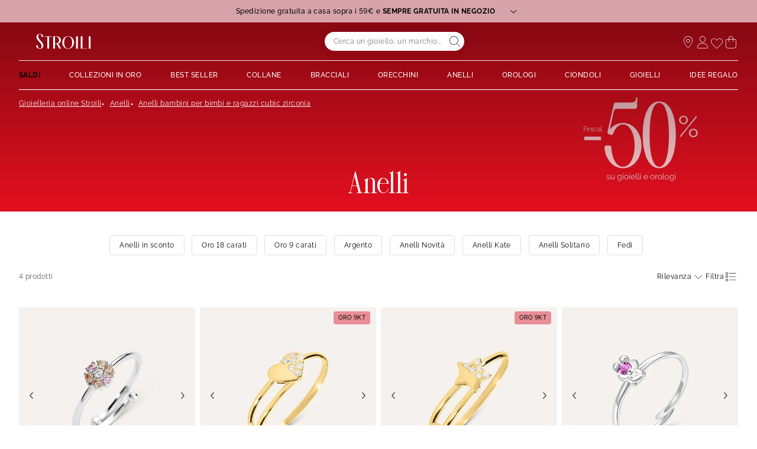

--- FILE ---
content_type: text/html;charset=UTF-8
request_url: https://www.stroilioro.com/it_IT/c/anelli/filtro/bambini/zirconi/
body_size: 39345
content:
<!DOCTYPE html>
<html lang="it">
<head>
<!--[if gt IE 9]><!-->


<script>
    if (!('IntersectionObserver' in window)) {
        var script = document.createElement('script');
        script.src = "/on/demandware.static/Sites-ST-COM-Site/-/it_IT/v1768900588189/js/intersectionObserver.js";
        document.getElementsByTagName('head')[0].appendChild(script);
    }
</script>
<script defer src="/on/demandware.static/Sites-ST-COM-Site/-/it_IT/v1768900588189/js/commons.js"></script>




<script defer src="/on/demandware.static/Sites-ST-COM-Site/-/it_IT/v1768900588189/js/main.js"></script>



    <script defer src="/on/demandware.static/Sites-ST-COM-Site/-/it_IT/v1768900588189/js/search.js"></script>

<!--<![endif]-->






<meta charset=UTF-8>

<meta http-equiv="x-ua-compatible" content="ie=edge">

<meta name="viewport" data-component="meta-viewport" id="meta-viewport" content="width=device-width, initial-scale=1.0, maximum-scale=1.0, minimum-scale=1.0, user-scalable=no">

    <title>Anelli Bambini - Bimba e Bimbo - Ragazzi e Ragazze Zirconi - STROILI</title>

    <meta name="description" content="ll➤ Scopri nostri Anelli Bambini Zirconi ✅Spedizione Sempre Gratuita in Negozio &amp; Reso gratuito a 30 giorni su STROILI"/>
    <meta name="keywords" content="Stroili"/>

    
    






<link rel="icon" type="image/png" href="/on/demandware.static/Sites-ST-COM-Site/-/default/dw4ec3e280/images/favicons/favicon-196x196.png" sizes="196x196" />
<link rel="icon" type="image/png" href="/on/demandware.static/Sites-ST-COM-Site/-/default/dw7ccc5d6f/images/favicons/favicon-96x96.png" sizes="96x96" />
<link rel="icon" type="image/png" href="/on/demandware.static/Sites-ST-COM-Site/-/default/dw57baaea3/images/favicons/favicon-32x32.png" sizes="32x32" />
<link rel="icon" type="image/png" href="/on/demandware.static/Sites-ST-COM-Site/-/default/dw08d96920/images/favicons/favicon-16x16.png" sizes="16x16" />
<link rel="icon" type="image/png" href="/on/demandware.static/Sites-ST-COM-Site/-/default/dw11205d41/images/favicons/favicon-128.png" sizes="128x128" />

<link rel="apple-touch-icon" href="/on/demandware.static/Sites-ST-COM-Site/-/default/dw28dc2174/images/favicons/favicon.png">
<link rel="apple-touch-icon" sizes="120x120" type="image/png"  href="/on/demandware.static/Sites-ST-COM-Site/-/default/dw9b75caa5/images/favicons/favicon-120x120.png">
<link rel="apple-touch-icon" sizes="152x152" type="image/png"  href="/on/demandware.static/Sites-ST-COM-Site/-/default/dwd2f0e099/images/favicons/favicon-152x152.png">
<link rel="apple-touch-icon" sizes="167x167" type="image/png"  href="/on/demandware.static/Sites-ST-COM-Site/-/default/dwb82738b6/images/favicons/favicon-167x167.png">
<link rel="apple-touch-icon" sizes="180x180" type="image/png"  href="/on/demandware.static/Sites-ST-COM-Site/-/default/dw4710631d/images/favicons/favicon-180x180.png">

<link rel="preconnect" href="https://fonts.googleapis.com" crossorigin>
<link rel="preconnect" href="https://fonts.gstatic.com" crossorigin>
<link rel="preconnect" href="https://www.google-analytics.com">





<link rel="preload" as="style" href="/on/demandware.static/Sites-ST-COM-Site/-/it_IT/v1768900588189/css/fonts.css" />
<link rel="stylesheet" href="/on/demandware.static/Sites-ST-COM-Site/-/it_IT/v1768900588189/css/fonts.css" media="print" onload="this.onload=null;this.media='all'" />

<noscript>
    <link rel="stylesheet" href="/on/demandware.static/Sites-ST-COM-Site/-/it_IT/v1768900588189/css/fonts.css" />
</noscript>


<link rel="stylesheet" href="/on/demandware.static/Sites-ST-COM-Site/-/it_IT/v1768900588189/css/global.css" />


<link rel="preload" href="/on/demandware.static/Sites-ST-COM-Site/-/it_IT/v1768900588189/fonts/icons.woff2?1" as="font" type="font/woff2" crossorigin/>


    <link rel="stylesheet" href="/on/demandware.static/Sites-ST-COM-Site/-/it_IT/v1768900588189/css/netreviews.css" />



    <meta name="google-site-verification" content="1HQ4M1crT5ohTcMN4uEtLMRtuK3VhlxLtzKoz3GTTr8" />








<script>
  window.didomiConfig = {
    app: {
      logoUrl: '/on/demandware.static/Sites-ST-COM-Site/-/default/dw730e37d3/images/logo.svg'
    }
  };
</script>
<script type="text/javascript">(function(){(function(e){var r=document.createElement("link");r.rel="preconnect";r.as="script";var t=document.createElement("link");t.rel="dns-prefetch";t.as="script";var n=document.createElement("script");n.id="spcloader";n.type="text/javascript";n["async"]=true;n.charset="utf-8";var o="https://sdk.privacy-center.org/"+e+"/loader.js?target="+document.location.hostname;if(window.didomiConfig&&window.didomiConfig.user){var i=window.didomiConfig.user;var a=i.country;var c=i.region;if(a){o=o+"&country="+a;if(c){o=o+"&region="+c}}}r.href="https://sdk.privacy-center.org/";t.href="https://sdk.privacy-center.org/";n.src=o;var d=document.getElementsByTagName("script")[0];d.parentNode.insertBefore(r,d);d.parentNode.insertBefore(t,d);d.parentNode.insertBefore(n,d)})("0c8a1006-036f-40c4-be15-1d56562b12a8")})();</script>



    
    
    <script type="text/javascript" src="//try.abtasty.com/d880fa036ea2e4f4d7a09cea45d4ef48.js" ></script>


    
        <script type="application/ld+json">
            {"@context":"http://schema.org","@type":"BreadcrumbList","itemListElement":[{"@type":"ListItem","position":1,"item":{"@id":"https://www.stroilioro.com/it_IT","name":"Gioielleria online Stroili"}},{"@type":"ListItem","position":2,"item":{"@id":"https://www.stroilioro.com/it_IT/c/anelli/","name":"Anelli"}},{"@type":"ListItem","position":3,"item":{"name":"Anelli bambini per bimbi e ragazzi cubic zirconia"}}]}
        </script>
    
        <script type="application/ld+json">
            {"@context":"http://schema.org","@type":"Product","name":"Anelli Bambini - Bimba e Bimbo - Ragazzi e Ragazze Zirconi - STROILI","description":"ll➤ Scopri nostri Anelli Bambini Zirconi ✅Spedizione Sempre Gratuita in Negozio & Reso gratuito a 30 giorni su STROILI","image":"","aggregateRating":{"@type":"AggregateRating","bestRating":"10","worstRating":"1","ratingValue":"8.66","ratingCount":"18162"}}
        </script>
    






    <script>
        window.gtm = {"ga4Tag":{"event":"page_view","page_type":"plp_filters_default","virtual":false,"filters_default":"THOM-genre=Bambini,THOM-pierre-principale=Zirconi"},"main":{"site":"","locale":"it","breadCrumb":"Gioielleria online Stroili|Anelli|Anelli bambini per bimbi e ragazzi cubic zirconia","contentType":"product listing page","gtmFilter":{"THOM-genre":"Bambini","THOM-pierre-principale":"Zirconi"},"thomsell_population":"languette","thomsell_interaction":false},"enabled":true,"id":"GTM-NK2S2RM","debug":false,"currencyCode":"EUR"}
        var gtmMainTag = gtmMainTag || {};
        gtmMainTag = Object.assign(gtmMainTag, {"site":"","locale":"it","breadCrumb":"Gioielleria online Stroili|Anelli|Anelli bambini per bimbi e ragazzi cubic zirconia","contentType":"product listing page","gtmFilter":{"THOM-genre":"Bambini","THOM-pierre-principale":"Zirconi"},"thomsell_population":"languette","thomsell_interaction":false});
    </script>

    
    <script>
        var gtmMainTag = gtmMainTag || {};
        gtmMainTag = Object.assign(gtmMainTag, {"userId":"","clientId":"","email":null,"connexionStatus":"unlogged","favorite_store":"false","clientStatus":""} );

        window.gtm = window.gtm || {};
        window.gtm = Object.assign(window.gtm, {"userId":"","clientId":"","email":null,"connexionStatus":"unlogged","favorite_store":"false","clientStatus":""} );
        window.gtm.ga4Tag = Object.assign(window.gtm.ga4Tag, {"login_status":false,"user_id":""} );
        window.thomsellAmbassador = false;
    </script>



    <script>
        var dataLayer = dataLayer || [];
        dataLayer.push(gtmMainTag);
    </script>

    <!-- Object.assign polyfill -->
    <script>
    // polyFill for Object.assign (src: https://developer.mozilla.org/en-US/docs/Web/JavaScript/Reference/Global_Objects/Object/assign) 
    if (typeof Object.assign !== 'function') {
        // Must be writable: true, enumerable: false, configurable: true
        Object.defineProperty(Object, "assign", {
            value: function assign(target, varArgs) { // .length of function is 2
                'use strict';
                if (target === null || target === undefined) {
                    throw new TypeError('Cannot convert undefined or null to object');
                }
                var to = Object(target);
                for (var index = 1; index < arguments.length; index++) {
                    var nextSource = arguments[index];

                    if (nextSource !== null && nextSource !== undefined) { 
                        for (var nextKey in nextSource) {
                            // Avoid bugs when hasOwnProperty is shadowed
                            if (Object.prototype.hasOwnProperty.call(nextSource, nextKey)) {
                                to[nextKey] = nextSource[nextKey];
                            }
                        }
                    }
                }
                return to;
            },
            writable: true,
            configurable: true
        });
    }
</script>

    <!-- Google Tag Manager -->
    <script>
        if(!window.thomsellAmbassador) {
            (function(w,d,s,l,i){w[l]=w[l]||[];w[l].push({'gtm.start':
            new Date().getTime(),event:'gtm.js'});var f=d.getElementsByTagName(s)[0],
            j=d.createElement(s),dl=l!='dataLayer'?'&l='+l:'';j.async=true;j.src=
            'https://www.googletagmanager.com/gtm.js?id='+i+dl;f.parentNode.insertBefore(j,f);
            })(window,document,'script','dataLayer','GTM-NK2S2RM');
        }
    </script>
    <!-- End Google Tag Manager -->

    <script>
        var dataLayer = dataLayer || [];
        dataLayer.push(window.gtm.ga4Tag);
    </script>

    
<script>
    window.gtmUtils = {
        /**
         * Simple object check.
         * @param item
         * @returns {boolean}
         */
        isObject: function (item) {
            return (item && typeof item === 'object' && !Array.isArray(item));
        },

        /**
         * Deep merge two objects.
         * @param target
         * @param ...sources
         */
        mergeDeep: function (target) {
            if (arguments.length <= 1) return target;

            const currentArgs = arguments;
            let sources = Object.keys(currentArgs).map(function (key) {
                return  currentArgs[key];
            });

            // Remove first argument
            sources.shift();

            // Get the sources
            const source = sources.shift();

            if (window.gtmUtils.isObject(target) && window.gtmUtils.isObject(source)) {
                for (var key in source) {
                    var obj = {};
                    
                    if (window.gtmUtils.isObject(source[key])) {
                        obj[key] = {};
                        if (!target[key]) Object.assign(target, obj);
                        window.gtmUtils.mergeDeep(target[key], source[key]);
                    } else {
                        obj[key] = source[key];
                        Object.assign(target, obj);
                    }
                }
            }

            return window.gtmUtils.mergeDeep.apply(this, [target].concat(sources));
        }
    };

</script>

    
    <script>
        window.dataLayerInfo = window.dataLayerInfo || {};
        window.dataLayerInfo = window.gtmUtils.mergeDeep(window.dataLayerInfo, {"ga4Products":{"1432773":{"item_brand":"Stroili","item_category":"gold","item_category2":"Dito","item_category3":"Anello","item_category4":"Cubic Zirconia","item_category5":"Stella","item_titration":"375/1000","item_product_line":"Mon Petit","item_id":"1432773","item_name":"Anello Fantasia Mon Petit Oro Giallo Cubic Zirconia","item_variant":"noVariant","item_engraving":"notAvailable","item_add_on":"notAvailable","add_on_value":"","add_on_quantity":0,"pid_master":"c1432773","discount":0,"price":99.9},"1432774":{"item_brand":"Stroili","item_category":"gold","item_category2":"Dito","item_category3":"Anello","item_category4":"Cubic Zirconia","item_category5":"Cuore","item_titration":"375/1000","item_product_line":"Mon Petit","item_id":"1432774","item_name":"Anello Fantasia Mon Petit Oro Giallo Cubic Zirconia","item_variant":"noVariant","item_engraving":"notAvailable","item_add_on":"notAvailable","add_on_value":"","add_on_quantity":0,"pid_master":"c1432774","discount":0,"price":99.9},"1691785":{"item_brand":"Stroili","item_category":"paf","item_category2":"Dito","item_category3":"Anello","item_category4":"Cubic Zirconia","item_category5":"Fiore","item_titration":"925/1000","item_product_line":"Silver Baby","item_id":"1691785","item_name":"Anello Fantasia Silver Baby Argento Rodiato Cubic Zirconia","item_variant":"noVariant","item_engraving":"notAvailable","item_add_on":"notAvailable","add_on_value":"","add_on_quantity":0,"pid_master":"c1691785","discount":0,"price":29.9},"1697623":{"item_brand":"Stroili","item_category":"paf","item_category2":"Dito","item_category3":"Anello","item_category4":"Cubic Zirconia","item_category5":"Orsetto","item_titration":"925/1000","item_product_line":"Silver Baby","item_id":"1697623","item_name":"Anello Fantasia Silver Baby Argento Rodiato Cubic Zirconia","item_variant":"noVariant","item_engraving":"notAvailable","item_add_on":"notAvailable","add_on_value":"","add_on_quantity":0,"pid_master":"c1697623","discount":0,"price":24.9}}});
    </script>






    <link rel="canonical" href='https://www.stroilioro.com/it_IT/c/anelli/filtro/bambini/zirconi/' />


    




    
    



    <div class='popin_newsletter'
        data-component="newsletterModalData"
        data-url="https://www.stroilioro.com/on/demandware.store/Sites-ST-COM-Site/it_IT/Newsletter-Modal"
        data-mobile="true"
        data-desktop="true"
        data-min-time="30"
        data-max-time="60"
        data-time-before-reopen="720"
        data-hide-for-thomsell-users="true"
    >
    </div>


    <style>
        .smartContainer .ql-size-small {
            font-size: 14px;
            @media (min-width: 768px) {
                font-size: 14px;
            }
        }
        .smartContainer .ql-size-medium {
            font-size: 15px;
            @media (min-width: 768px) {
                font-size: 15px;
            }
        }
        .smartContainer .ql-size-large {
            font-size: 18px;
            @media (min-width: 768px) {
                font-size: 18px;
            }
        }
        .smartContainer .ql-size-huge {
            font-size: 24px;
            @media (min-width: 768px) {
                font-size: 24px;
            }
        }
    </style>



    <style>
        
            .stickerDiscountCustom10 {
                background-color: #ba1632!important;
                color: #ffffff!important;
            }
        
            .stickerDiscountCustom20 {
                background-color: #ba1632!important;
                color: #ffffff!important;
            }
        
            .stickerDiscountCustom30 {
                background-color: #ba1632!important;
                color: #ffffff!important;
            }
        
            .stickerDiscountCustom40 {
                background-color: #ba1632!important;
                color: #ffffff!important;
            }
        
            .stickerDiscountCustom50 {
                background-color: #ba1632!important;
                color: #ffffff!important;
            }
        
            .stickerDiscountCustom60 {
                background-color: #ba1632!important;
                color: #ffffff!important;
            }
        
            .stickerDiscountCustom70 {
                background-color: #ba1632!important;
                color: #ffffff!important;
            }
        
    </style>




<script type="text/javascript">//<!--
/* <![CDATA[ (head-active_data.js) */
var dw = (window.dw || {});
dw.ac = {
    _analytics: null,
    _events: [],
    _category: "",
    _searchData: "",
    _anact: "",
    _anact_nohit_tag: "",
    _analytics_enabled: "true",
    _timeZone: "Europe/Paris",
    _capture: function(configs) {
        if (Object.prototype.toString.call(configs) === "[object Array]") {
            configs.forEach(captureObject);
            return;
        }
        dw.ac._events.push(configs);
    },
	capture: function() { 
		dw.ac._capture(arguments);
		// send to CQ as well:
		if (window.CQuotient) {
			window.CQuotient.trackEventsFromAC(arguments);
		}
	},
    EV_PRD_SEARCHHIT: "searchhit",
    EV_PRD_DETAIL: "detail",
    EV_PRD_RECOMMENDATION: "recommendation",
    EV_PRD_SETPRODUCT: "setproduct",
    applyContext: function(context) {
        if (typeof context === "object" && context.hasOwnProperty("category")) {
        	dw.ac._category = context.category;
        }
        if (typeof context === "object" && context.hasOwnProperty("searchData")) {
        	dw.ac._searchData = context.searchData;
        }
    },
    setDWAnalytics: function(analytics) {
        dw.ac._analytics = analytics;
    },
    eventsIsEmpty: function() {
        return 0 == dw.ac._events.length;
    }
};
/* ]]> */
// -->
</script>
<script type="text/javascript">//<!--
/* <![CDATA[ (head-cquotient.js) */
var CQuotient = window.CQuotient = {};
CQuotient.clientId = 'bcqs-ST-COM';
CQuotient.realm = 'BCQS';
CQuotient.siteId = 'ST-COM';
CQuotient.instanceType = 'prd';
CQuotient.locale = 'it_IT';
CQuotient.fbPixelId = '__UNKNOWN__';
CQuotient.activities = [];
CQuotient.cqcid='';
CQuotient.cquid='';
CQuotient.cqeid='';
CQuotient.cqlid='';
CQuotient.apiHost='api.cquotient.com';
/* Turn this on to test against Staging Einstein */
/* CQuotient.useTest= true; */
CQuotient.useTest = ('true' === 'false');
CQuotient.initFromCookies = function () {
	var ca = document.cookie.split(';');
	for(var i=0;i < ca.length;i++) {
	  var c = ca[i];
	  while (c.charAt(0)==' ') c = c.substring(1,c.length);
	  if (c.indexOf('cqcid=') == 0) {
		CQuotient.cqcid=c.substring('cqcid='.length,c.length);
	  } else if (c.indexOf('cquid=') == 0) {
		  var value = c.substring('cquid='.length,c.length);
		  if (value) {
		  	var split_value = value.split("|", 3);
		  	if (split_value.length > 0) {
			  CQuotient.cquid=split_value[0];
		  	}
		  	if (split_value.length > 1) {
			  CQuotient.cqeid=split_value[1];
		  	}
		  	if (split_value.length > 2) {
			  CQuotient.cqlid=split_value[2];
		  	}
		  }
	  }
	}
}
CQuotient.getCQCookieId = function () {
	if(window.CQuotient.cqcid == '')
		window.CQuotient.initFromCookies();
	return window.CQuotient.cqcid;
};
CQuotient.getCQUserId = function () {
	if(window.CQuotient.cquid == '')
		window.CQuotient.initFromCookies();
	return window.CQuotient.cquid;
};
CQuotient.getCQHashedEmail = function () {
	if(window.CQuotient.cqeid == '')
		window.CQuotient.initFromCookies();
	return window.CQuotient.cqeid;
};
CQuotient.getCQHashedLogin = function () {
	if(window.CQuotient.cqlid == '')
		window.CQuotient.initFromCookies();
	return window.CQuotient.cqlid;
};
CQuotient.trackEventsFromAC = function (/* Object or Array */ events) {
try {
	if (Object.prototype.toString.call(events) === "[object Array]") {
		events.forEach(_trackASingleCQEvent);
	} else {
		CQuotient._trackASingleCQEvent(events);
	}
} catch(err) {}
};
CQuotient._trackASingleCQEvent = function ( /* Object */ event) {
	if (event && event.id) {
		if (event.type === dw.ac.EV_PRD_DETAIL) {
			CQuotient.trackViewProduct( {id:'', alt_id: event.id, type: 'raw_sku'} );
		} // not handling the other dw.ac.* events currently
	}
};
CQuotient.trackViewProduct = function(/* Object */ cqParamData){
	var cq_params = {};
	cq_params.cookieId = CQuotient.getCQCookieId();
	cq_params.userId = CQuotient.getCQUserId();
	cq_params.emailId = CQuotient.getCQHashedEmail();
	cq_params.loginId = CQuotient.getCQHashedLogin();
	cq_params.product = cqParamData.product;
	cq_params.realm = cqParamData.realm;
	cq_params.siteId = cqParamData.siteId;
	cq_params.instanceType = cqParamData.instanceType;
	cq_params.locale = CQuotient.locale;
	
	if(CQuotient.sendActivity) {
		CQuotient.sendActivity(CQuotient.clientId, 'viewProduct', cq_params);
	} else {
		CQuotient.activities.push({activityType: 'viewProduct', parameters: cq_params});
	}
};
/* ]]> */
// -->
</script>

</head>
<body   data-gtm-page-origin="Search-Show">


<div class="search page " data-action="Search-Show" data-querystring="cgid=21850&amp;prefn1=THOM-genre&amp;prefn2=THOM-pierre-principale&amp;prefv1=Bambini&amp;prefv2=Zirconi">






<div class="l-scrolltop" data-component="scrollTop">
    <i class="icon-backtop c-scrolltop__icon"></i>
</div>


<div class="l-banners" data-component="banners">
    
    
	 


	

    
































    
    
    
    
    
    
    
    
    
    
    

    
    
    <div class="c-hbanner slot-summer-banner" 
        data-component="headerBanner" 
        data-slot-id="summer-banner"
        
        >
        
            <script>
                window.summerBannerCallout = `<style type="text/css">#container{
      width: device-width; }
      .col1{
     width: 43%; float: left;
      text-align: center; margin: 5px; border-radius: 5px; }
      .col2{
     width: 43%; float: right;
      text-align: center; margin: 5px; border-radius: 5px; }	
      p{ font-size: 12px; }
</style>
<center>
<div id="container">
<div class="col1">
<p><b>SPEDIZIONE GRATUITA A CASA SOPRA I 59€ E SEMPRE GRATUITA IN NEGOZIO</b></p>

<p>I tempi di consegna a casa sono 2- 3 giorni lavorativi.<br />
Per alcune regioni i tempi di consegna potrebbero allungarsi di 1 o 2 giorni.<br />
Puoi anche ritirare il tuo articolo in uno dei 4000 punti di ritiro Poste Italiane distribuiti su tutto il territorio nazionale. <br>
La spedizione in negozio invece è sempre gratuita. Se il prodotto è già disponibile, potrai ritirarlo in solo 2 ore; altrimenti, sarà pronto per il ritiro entro 48 ore.
</p>

<p><i><a href="https://www.stroilioro.com/it_IT/faq---ordini-e-spedizioni/">Scopri di pi&ugrave;</a></i></p>

<p>&nbsp;</p>

<p><strong>PAGA IN 3 O 4 RATE SENZA INTERESSI</strong></p>

<p>Con Scalapay puoi suddividere il pagamento del tuo ordine in 3 o 4 rate senza interessi.<br />
L'opzione &egrave; disponibile per acquisti fino a 1500&euro; utilizzando una carta di credito, debito o prepagata.<br />
Se dovessi scegliere il pagamento in 4 rate, ti verrà addebitata una commissione di servizio</p>

<p><i><a href="https://www.stroilioro.com/it_IT/scalapay/">Scopri di pi&ugrave;</a></i></p>
</div>

<div class="col2">
<p><strong>ISCRIZIONE NEWSLETTER</strong></p>

<p>Iscriviti alla nostra newsletter per ricevere il 10% di sconto sul tuo primo acquisto!</p>

<p><i><a href="https://www.stroilioro.com/it_IT/newsletter/?situation=summerbanner">Scopri di pi&ugrave;</a></i></p>

<p>&nbsp;</p>

<p><strong>RESO FACILE E GRATUITO A 30 GIORNI</strong></p>

<p>Puoi restituire il tuo articolo gratuitamente entro 30 giorni dalla data di ricezione, in negozio o tramite corriere.<br />
I tempi di rimborso sono di circa 7 giorni dalla richiesta di reso.</p>

<p><i><a href="https://www.stroilioro.com/it_IT/resi-e-rimborsi/">Scopri di pi&ugrave;</a></i></p>

<p>&nbsp;</p>
</div>
</div>
</center>`
            </script>
        
        <div class="header_carousel swiper-container" data-component="carousel" data-slider-custom="carousel" style="height: 38px;" data-extend-options='
            {
                "autoplay": {&quot;delay&quot;: 5000},
                "speed": 500.0,
                "direction": "horizontal",
                "setWrapperSize": true,
                "effect": "slide",
                "fadeEffect": {
                    "crossFade": true
                },
                "spaceBetween": 0
            }'
        >
            <div class="c-category-tiles__row swiper-wrapper" data-ui="carouselMain">
                
                    
                    
                        <div 
                            class="c-hbanner__content swiper-slide" 
                            style="background-color:#D7A3AB; color: #fff; height: 38px;"
                            data-action="hbanner-content"
                            
                        >
                            

                            <div class="callout-container is-cursor-pointer" data-action="load-calloutMsg">
                                

                                    Spedizione gratuita a casa sopra i 59€ e <b>&nbspSEMPRE GRATUITA IN NEGOZIO&nbsp</b>
                                    <span class="icon-chevron-bottom "></span>
                                
                            </div>

                        </div>
                    
                
                    
                    
                        <div 
                            class="c-hbanner__content swiper-slide" 
                            style="background-color:#D7A3AB; color: #fff; height: 38px;"
                            data-action="hbanner-content"
                            
                        >
                            

                            <div class="callout-container is-cursor-pointer" data-action="load-calloutMsg">
                                

                                    Iscriviti alla newsletter: <b>&nbsp-10%&nbsp</b> sul tuo primo ordine online
                                    <span class="icon-chevron-bottom "></span>
                                
                            </div>

                        </div>
                    
                
                    
                    
                        <div 
                            class="c-hbanner__content swiper-slide" 
                            style="background-color:#D7A3AB; color: #fff; height: 38px;"
                            data-action="hbanner-content"
                            
                        >
                            

                            <div class="callout-container is-cursor-pointer" data-action="load-calloutMsg">
                                

                                    Reso gratuito a <b>&nbsp30 giorni&nbsp</b>
                                    <span class="icon-chevron-bottom "></span>
                                
                            </div>

                        </div>
                    
                
            </div>
            
                <div class="c-hbanner__controls">
                    <span class="icon-play-btn u-hidden" data-action="playBanner"></span>
                    <span class="icon-pause" data-action="pauseBanner"></span>
                </div>
            
            
        </div>
    </div>
 
	


    
	 

	
        <div class="c-login u-hidden-mobile u-hidden-desktop" style="background:null;" data-ui="loginBanner">
        <div class="c-login__wrapper">
            <span data-transientData="{&quot;suggestRedirection&quot;:false,&quot;localeId&quot;:&quot;it_IT&quot;,&quot;wishlistLength&quot;:0,&quot;wishlistPidsArray&quot;:[],&quot;wishlistPidsMasterObj&quot;:[],&quot;customer&quot;:{&quot;logged&quot;:false,&quot;registered&quot;:false,&quot;customerNo&quot;:null,&quot;isNewsletterSubscriber&quot;:null,&quot;preferredStore&quot;:{&quot;store&quot;:null,&quot;actionUrl&quot;:&quot;https://www.stroilioro.com/it_IT/gioiellerie-stroili/&quot;},&quot;isRecentlyRegisteredCustomer&quot;:false},&quot;basket&quot;:[],&quot;isEinsteinParticipant&quot;:true,&quot;isDYParticipant&quot;:false,&quot;abTest&quot;:{&quot;ID&quot;:&quot;&quot;,&quot;segment&quot;:&quot;&quot;,&quot;active&quot;:false},&quot;csrf&quot;:{&quot;name&quot;:&quot;csrf_token&quot;,&quot;token&quot;:&quot;LJKC8tujSY6o7Bz0o0mpQA62I0PaYkBAG4xP3L1oAeNj46JdbQUx3Ie7HWP8rxiHp5GFvoONSRLMt4nd9MTOywGdlJA7zv7r1bdVgcz5moCRvS-SRR451AaYpmdOHxY417eX0K4QfGtKGEEFqRuB9UgVEY34gha6Qol-i9pxc4trPAKRUGk=&quot;}}"></span>
            
                
                    
                    
	 

	
                
            
        </div>
    </div>
    
        
        
    
    

    
    
    <thomsell-session
        guest-api-key="726c11b3b42d99a966684fbc8f1a0fb9de1acf04"
        user-session-id="XR-Z9OeoRaHPpP2wavPr10vDTzRGOsTR7xY="
        user-latitude="39.9625"
        user-longitude="-83.0061"
        user-data=""
        data-hash=""
    ></thomsell-session>



</div>
<header class="header l-header    l-header--immersivePlp " data-component="header">
    <div class="header-container l-header__container">
        <div class="header-wrapper l-header__wrapper" data-component="header-nav">
            <div class="header-container--mobile">
                <div class="header-item header-item--mobile">
                    <div class="headerBurger header-link" data-action="toggleMobileNav">
                        <div class="headerBurger-icon">
                            <span></span>
                            <span></span>
                            <span></span>
                            <span></span>
                        </div>
                    </div>
                </div>
                



<div class="c-header__search header-item">
    <div class="c-searchheader headerSearch">
        <input class="c-searchheader__input headerSearch-input radius-m" type="text"
            placeholder="Cerca un gioiello, un marchio..."
            data-dynamicsearch-url="/on/demandware.store/Sites-ST-COM-Site/it_IT/DynamicSearch-Fetch"
            data-dynamicsearchpreview-url="/on/demandware.store/Sites-ST-COM-Site/it_IT/DynamicSearchPreview-Fetch"
            data-search-url="/it_IT/ricerca/"
            data-min-term-length="3.0"
            data-debounce-timer-ondynamicsearch="500"
            data-debounce-timer-onpreviewsearchajax="200"
            autocomplete="off"
            value=""
            aria-label="Search"
            />
        <input type="hidden" value="it_IT" name="lang" />
        <button class="c-searchheader__btn headerSearch-btn header-link">
    <div class="onlyIcons onlyIcons-tertiary"><span class="ico-alias-search-header c-header__icon" aria-hidden="true"></span></div>
</button>
    </div>
</div>
            </div>
            <div class="header-item header-container--logo">
                


<a href="/it_IT"  class="header-link u-hidden" title="">
    <img class="header-logo" src="/on/demandware.static/Sites-ST-COM-Site/-/default/dw730e37d3/images/logo.svg" alt="Stroili" />
</a>




    <a href="/it_IT">
        




<style>
    .immersive-on .l-header--immersive:not(.l-header--immersive-hover) svg {
        fill: #ffffff;
    }

    .immersive-on .l-header--immersive:not(.l-header--immersive-hover) .l-header__container .header-label,
    .immersive-on .l-header--immersive:not(.l-header--immersive-hover) .l-header__container .header-icon:not(.icon-search),
    .immersive-on .l-header--immersive:not(.l-header--immersive-hover) .c-nav__link > div {
        color: #ffffff;
    }

    @media(max-width: 992px) {
        .immersive-on .l-header--immersive:not(.l-header--immersive-hover) .l-header__container .c-header__icon.icon-search {
            color: #ffffff;
        }
    }

    .immersive-on .l-header--immersive:not(.l-header--immersive-hover) .headerBurger-icon span {
        background: #ffffff;
    }

    .l-header--immersive:not(.l-header--sticky):not(.l-header--immersive-hover)::before {
        background: linear-gradient(180deg, rgba(0, 0, 0, 0.3) 20%, rgba(0, 0, 0, 0) 100%);
    }
</style>
<div class="header-link header-link-logo">
<svg
    class="header-logo"
   viewbox="0 0 150 52"
   width="150"
   height="52"
   stroke-linecap="round"
   stroke-linejoin="round"
   fill-rule="evenodd"
   aria-labelledby="svgtitle"
   role="img"
   version="1.1"
   id="svg1"
   sodipodi:docname="logo.svg"
   xml:space="preserve"
   inkscape:version="1.3.2 (091e20e, 2023-11-25, custom)"
   xmlns:inkscape="http://www.inkscape.org/namespaces/inkscape"
   xmlns:sodipodi="http://sodipodi.sourceforge.net/DTD/sodipodi-0.dtd"
   xmlns="http://www.w3.org/2000/svg"
   xmlns:svg="http://www.w3.org/2000/svg"><defs
     id="defs1"><style
       id="style1">
            .cls-1 {
                stroke-width: 0px;
            }
        </style></defs><sodipodi:namedview
     id="namedview1"
     pagecolor="#ffffff"
     bordercolor="#000000"
     borderopacity="0.25"
     inkscape:showpageshadow="2"
     inkscape:pageopacity="0.0"
     inkscape:pagecheckerboard="0"
     inkscape:deskcolor="#d1d1d1"
     showgrid="false"
     inkscape:zoom="7.9806152"
     inkscape:cx="73.615879"
     inkscape:cy="31.388558"
     inkscape:window-width="1920"
     inkscape:window-height="1009"
     inkscape:window-x="-8"
     inkscape:window-y="-8"
     inkscape:window-maximized="1"
     inkscape:current-layer="svg1" /><title
     id="svgtitle">STROILI</title><g
     id="g1"><g
       id="Layer_1"
       data-name="Layer 1"
       transform="matrix(0.20825949,0,0,0.20825949,0.21025757,5.4448528)"><path
         class="cls-1"
         d="m 48.63,197.63 c 12.86,0 24.79,-4.17 33.62,-11.74 9.46,-8.12 14.47,-19.25 14.47,-32.19 0,-23.25 -18.08,-43.45 -35.55,-62.99 L 58.51,87.73 C 41.75,68.62 27.88,51.27 27.88,32.32 27.88,6.84 43.17,4.09 49.75,4.09 c 9.98,0 21.87,5.42 21.87,31.27 v 2.84 c 0,0 23.46,0 23.46,0 L 95.05,37.92 C 92.49,15.95 73.79,0 50.57,0 38.26,0 26.9,3.71 18.58,10.46 9.5,17.82 4.7,28.16 4.7,40.34 c 0,23.81 18.04,43.78 35.48,63.08 l 1.36,1.5 c 17.51,19.56 32.01,37.41 32.01,57.89 0,22.67 -12.82,30.72 -23.8,30.72 -15.02,0 -24.36,-11.98 -24.36,-31.27 0,-2.7 0,-6.07 0.28,-8.54 l 0.03,-0.28 H 0 v 0.25 c 0,25.05 20.91,43.93 48.63,43.93 z"
         id="path1-9" /><polygon
         class="cls-1"
         points="613.67,32.87 589.62,32.87 589.62,195.2 674.96,195.2 674.96,189.8 613.67,189.8 "
         id="polygon1" /><rect
         class="cls-1"
         x="527.78003"
         y="32.860001"
         width="23.959999"
         height="162.34"
         id="rect1" /><rect
         class="cls-1"
         x="695.21002"
         y="32.860001"
         width="23.959999"
         height="162.34"
         id="rect2" /><polygon
         class="cls-1"
         points="171.73,195.2 171.77,38.24 208.51,38.24 208.51,32.87 111.05,32.87 111.05,38.24 147.79,38.24 147.79,195.2 "
         id="polygon2" /><path
         class="cls-1"
         d="m 423.35,30.37 c -44.85,0 -77.39,35.12 -77.39,83.51 0,23.56 7.87,44.95 22.17,60.25 14.16,15.15 33.77,23.5 55.23,23.5 44.72,0 77.18,-35.22 77.18,-83.75 0,-48.53 -32.46,-83.51 -77.18,-83.51 z m 52.81,83.51 c 0,24.33 -4.91,44.53 -14.19,58.41 -9.22,13.79 -22.57,21.07 -38.62,21.07 -16.05,0 -29.86,-7.59 -39.11,-21.94 -8.98,-13.94 -13.72,-33.84 -13.72,-57.53 0,-23.69 4.88,-44.38 14.12,-58.18 9.2,-13.75 22.59,-21.03 38.71,-21.03 32.58,0 52.81,30.35 52.81,79.2 z"
         id="path2" /><path
         class="cls-1"
         d="m 292.69,129.03 c 11.15,-3.14 20.61,-10.55 26.89,-20.1 0.18,-0.27 0.36,-0.54 0.53,-0.82 0.2,-0.31 0.39,-0.61 0.59,-0.93 0.19,-0.31 0.38,-0.62 0.56,-0.94 0.19,-0.31 0.37,-0.63 0.54,-0.95 0.53,-0.95 1.03,-1.92 1.48,-2.91 0.17,-0.34 0.33,-0.69 0.47,-1.04 0.15,-0.33 0.29,-0.67 0.43,-1.01 0.29,-0.68 0.55,-1.38 0.8,-2.08 0.12,-0.34 0.24,-0.69 0.35,-1.03 0.24,-0.7 0.46,-1.41 0.65,-2.12 0.11,-0.38 0.22,-0.76 0.3,-1.14 0.09,-0.34 0.17,-0.68 0.25,-1.03 0.26,-1.05 0.47,-2.1 0.64,-3.17 0.18,-1.07 0.32,-2.15 0.42,-3.24 0.12,-1.09 0.18,-2.19 0.21,-3.29 0.01,-0.33 0.02,-0.65 0.02,-0.98 0.01,-0.07 0.01,-0.15 0,-0.22 q 0,0 0,-0.02 c 0.01,-0.15 0.01,-0.3 0.01,-0.45 h -0.01 C 327.59,55.72 308.05,34.11 278.32,32.88 L 226.27,32.86 V 195.2 h 24.03 v -63.78 h 20.03 l 37.3,63.78 h 23.89 z m -15.11,-5.12 c -0.33,0.12 -0.66,0.23 -0.99,0.34 -0.29,0.1 -0.58,0.2 -0.87,0.29 -0.43,0.13 -0.86,0.26 -1.3,0.38 -0.49,0.14 -0.98,0.27 -1.48,0.39 -3.2,0.79 -6.48,1.27 -9.74,1.44 -2.17,0.12 -4.32,0.17 -6.5,0.17 h -5.03 c -0.17,0 -0.34,0 -0.52,0 0,0 -0.06,0 -0.07,0 0,0 -0.72,0 -0.73,-0.02 -0.01,-15.11 -0.02,-30.23 -0.03,-45.34 0,-14.97 0.01,-29.93 0.02,-44.9 2.85,-0.09 5.71,-0.1 8.57,-0.03 1.42,0.04 2.85,0.1 4.28,0.18 11.11,0.6 22.49,4.6 29.93,13.2 7.61,8.79 10.49,20.62 10.53,32 0.01,0.08 0,0.15 0,0.23 0,0.28 0,0.56 -0.01,0.84 -0.01,0.45 -0.02,0.89 -0.04,1.34 0,0.09 -0.01,0.17 -0.02,0.26 -0.01,0.38 -0.04,0.77 -0.07,1.15 -0.07,1.15 -0.18,2.3 -0.33,3.45 -0.05,0.38 -0.1,0.77 -0.16,1.15 -0.16,1.15 -0.36,2.29 -0.59,3.42 -0.11,0.52 -0.23,1.04 -0.35,1.56 -0.23,0.96 -0.49,1.92 -0.78,2.87 -1.41,4.7 -3.51,9.17 -6.46,13.13 -0.11,0.15 -0.22,0.31 -0.34,0.46 -0.44,0.57 -0.89,1.13 -1.37,1.68 -4.18,4.84 -9.62,8.22 -15.55,10.36 z"
         id="path3" /></g></g></svg>

    

</div>
    </a>

            </div>
            <div class="header-item header-container--icon">
                <div class="header-item header-item--desktop header-favoritestore" data-component="header-favorite-store-block">
    <a class="header-link header-link--trigger" href="/it_IT/gioiellerie-stroili/" data-component="header-favorite-store-link" data-gtm-header-click data-name="Stores">
        <i class="ico-alias-shop-position header-icon" data-component="header-favorite-store-icon" aria-hidden="true"></i>
        <span class="header-label header-label--store" data-component="header-favorite-store-name">
        </span>
        <span class="u-hidden"
            data-component="store-messages-holder"
            data-opened-text="<i class='c-store-opened'></i> &lt;span class=&quot;c-store-window__status&quot;&gt;Aperto&lt;/span&gt;&lt;span class=&quot;c-store-window__statusbis&quot;&gt; - oggi fino alle&lt;/span&gt;"
            data-closed-text="<i class='c-store-closed'></i> &lt;span class=&quot;c-store-window__status&quot;&gt;Chiuso&lt;/span&gt;&lt;span class=&quot;c-store-window__statusbis&quot;&gt; - apre domani alle&lt;/span&gt;"
            data-closed-yet-text="<i class='c-store-closed'></i> &lt;span class=&quot;c-store-window__status&quot;&gt;Chiuso&lt;/span&gt;&lt;span class=&quot;c-store-window__statusbis&quot;&gt; - apre oggi alle&lt;/span&gt;"
            data-closed-day-1="<i class='c-store-closed'></i> CHIUSO - apre luned&igrave; alle"
            data-closed-day-2="<i class='c-store-closed'></i> CHIUSO - apre marted&igrave; alle"
            data-closed-day-3="<i class='c-store-closed'></i> CHIUSO - apre mercoled&igrave; alle"
            data-closed-day-4="<i class='c-store-closed'></i> CHIUSO - apre gioved&igrave; alle"
            data-closed-day-5="<i class='c-store-closed'></i> CHIUSO - apre venerd&igrave; alle"
            data-closed-day-6="<i class='c-store-closed'></i> CHIUSO - apre sabato alle"
            data-closed-day-7="<i class='c-store-closed'></i> CHIUSO - apre domenica alle">
        </span>
    </a>
</div>
                



    <style>
        .u-visible-ios {
            display: none;
        }
    </style>


<div class="header-item logged--out header-account" data-action-url="https://www.stroilioro.com/on/demandware.store/Sites-ST-COM-Site/it_IT/Header-MyAccountPopin" data-component="myAccount-show">
    
        <span data-component="myAccountPopinCta" class="header-link" data-gtm-header-click data-name="My account">
            <i class="ico-alias-profil header-icon"></i>
        </span>
    
    <span class="headerNotification">
        <i class="icon-notification headerNotification-icon"></i>
    </span>
    <div class="myAccountPopin" data-component="myAccountPopin"></div>
</div>
                <div class="header-item header-item--desktop header-wishlist">
    <a href="https://www.stroilioro.com/it_IT/account/wishlist/" class="header-link">
        <span data-component="wishlistSize-target" class="headerNotification"></span>
        <i class="ico-alias-wishlist header-icon" aria-hidden="true"></i>
    </a>
</div>
                <div class="header-item header-minicart" data-action-url="https://www.stroilioro.com/on/demandware.store/Sites-ST-COM-Site/it_IT/Cart-MiniCartShow" data-component="minicart-show">
    <a class="header-link" href="https://www.stroilioro.com/it_IT/carrello/" title="Mostra carrello" data-gtm-header-click data-name="Cart">
        <i class="ico-alias-cart header-icon"></i>
        <span data-component="minicart-counter" class="headerNotification headerNotification--visible"></span>
    </a>
    <div class="c-minicart" data-component="popover"></div>
</div>
            </div>
        </div>
        <!-- layer login or register poppin -->
        

    <div id="c-popin-loginOrRegister"  data-url="/on/demandware.store/Sites-ST-COM-Site/it_IT/Account-loginOrRegisterPopin"></div>


        
    <div id="browserCredentials"
        data-component="browser-credentials"
        data-url="https://www.stroilioro.com/on/demandware.store/Sites-ST-COM-Site/it_IT/Login-BrowserCredentialsLogin">
    </div>


        
        
        
        <nav class="l-navigation" data-navigation-mobile="mobilePanel" data-ui="mobileNavWrapper" data-component="mobileNavWrapper">
    <div class="c-nav">
        
	 

	
        <ul class="c-nav__list">

            
            <div class="burger-content">
                
	 

	
            </div>

            
                
                    
                        <li class="c-nav__item " data-action="toggleOverlay">
                            <a 
                                href="/it_IT/c/saldi/"
                                id="22404"
                                data-action="toggleDropdown"
                                class="c-nav__link"
                                data-gtm-navigation
                                
                            >
                                
                                    <div
                style="text-transform:uppercase;font-weight:700;color: ##ba1632;"> Saldi 
                </div>
                                
                            </a>
                            
                            
                            































<div class="c-nav__dropdown" data-navigation-mobile="mobilePanel" data-ui="DropdownNav">
    <div class="c-subnavigation">
        
            <div class="c-subdropdown__back" data-action="backNavigation">
                <div class="c-subdropdown__back__previous-category"></div>
                <div class="c-subdropdown__back__current-category">
                    Saldi
                </div>
            </div>

            
            
                
                    <div class="c-subdropdown__item c-subdropdown__item--first">
                        
                            <span 
                                
                                id="22469"
                                class="c-subdropdown__title"
                                data-action="toggleDropdown"
                                data-gtm-navigation>
                                Per Sconto
                            </span>
                        

                        
                        
                            <div class="c-subdropdown__content" data-navigation-mobile="mobilePanel" data-ui="DropdownNav">
    <ul class="c-subdropdown__list">
        <div class="c-subdropdown__back" data-action="backNavigation">
            <div class="c-subdropdown__back__previous-category">
                <span class="u-hidden-st">Saldi</span>
            </div>
            <div class="c-subdropdown__back__current-category">
                Per Sconto
            </div>
        </div>
        <div class="c-subdropdown__subCategories-category">
            
                
                    <li class="c-nav__subItem">
                        
                            <span 
                                data-seo-href="https://www.stroilioro.com/it_IT/c/saldi/?prefn1=THOM-discountRate&amp;prefv1=70%25"
                                class="c-subdropdown__link"
                                data-gtm-navigation
                                
                            >
                                
                                    <div>
                                        70%
                                    </div>
                                
                            </span>
                        
                    </li>
                
                
            
                
                    <li class="c-nav__subItem">
                        
                            <span 
                                data-seo-href="https://www.stroilioro.com/it_IT/c/saldi/?prefn1=THOM-discountRate&amp;prefv1=60%25"
                                class="c-subdropdown__link"
                                data-gtm-navigation
                                
                            >
                                
                                    <div>
                                        60%
                                    </div>
                                
                            </span>
                        
                    </li>
                
                
            
                
                    <li class="c-nav__subItem">
                        
                            <span 
                                data-seo-href="https://www.stroilioro.com/it_IT/c/saldi/?prefn1=THOM-discountRate&amp;prefv1=50%25"
                                class="c-subdropdown__link"
                                data-gtm-navigation
                                
                            >
                                
                                    <div>
                                        50%
                                    </div>
                                
                            </span>
                        
                    </li>
                
                
            
                
                    <li class="c-nav__subItem">
                        
                            <span 
                                data-seo-href="https://www.stroilioro.com/it_IT/c/saldi/?prefn1=THOM-discountRate&amp;prefv1=40%25"
                                class="c-subdropdown__link"
                                data-gtm-navigation
                                
                            >
                                
                                    <div>
                                        40%
                                    </div>
                                
                            </span>
                        
                    </li>
                
                
            
                
                    <li class="c-nav__subItem">
                        
                            <span 
                                data-seo-href="https://www.stroilioro.com/it_IT/c/saldi/?prefn1=THOM-discountRate&amp;prefv1=30%25"
                                class="c-subdropdown__link"
                                data-gtm-navigation
                                
                            >
                                
                                    <div>
                                        30%
                                    </div>
                                
                            </span>
                        
                    </li>
                
                
            
                
                    <li class="c-nav__subItem">
                        
                            <span 
                                data-seo-href="https://www.stroilioro.com/it_IT/c/saldi/?prefn1=THOM-discountRate&amp;prefv1=20%25"
                                class="c-subdropdown__link"
                                data-gtm-navigation
                                
                            >
                                
                                    <div>
                                        20%
                                    </div>
                                
                            </span>
                        
                    </li>
                
                
                    <li class="c-subdropdown__link-seeall"> 
                        <span data-seo-href="/it_IT/c/saldi/per-sconto/" class="c-subdropdown__link"
                            data-gtm-navigation
                        >
                            Vedi tutto
                        </span>
                    </li>
                
            
        </div>
    </ul>
</div>
                        
                    </div>
                    
                
            
                
                    <div class="c-subdropdown__item ">
                        
                            <span 
                                
                                id="22472"
                                class="c-subdropdown__title"
                                data-action="toggleDropdown"
                                data-gtm-navigation>
                                Per Genere
                            </span>
                        

                        
                        
                            <div class="c-subdropdown__content" data-navigation-mobile="mobilePanel" data-ui="DropdownNav">
    <ul class="c-subdropdown__list">
        <div class="c-subdropdown__back" data-action="backNavigation">
            <div class="c-subdropdown__back__previous-category">
                <span class="u-hidden-st">Saldi</span>
            </div>
            <div class="c-subdropdown__back__current-category">
                Per Genere
            </div>
        </div>
        <div class="c-subdropdown__subCategories-category">
            
                
                    <li class="c-nav__subItem">
                        
                            <span 
                                data-seo-href="https://www.stroilioro.com/it_IT/c/saldi/filtro/donna/"
                                class="c-subdropdown__link"
                                data-gtm-navigation
                                
                            >
                                
                                    <div>
                                        Donna
                                    </div>
                                
                            </span>
                        
                    </li>
                
                
            
                
                    <li class="c-nav__subItem">
                        
                            <span 
                                data-seo-href="https://www.stroilioro.com/it_IT/c/saldi/filtro/uomo/"
                                class="c-subdropdown__link"
                                data-gtm-navigation
                                
                            >
                                
                                    <div>
                                        Uomo
                                    </div>
                                
                            </span>
                        
                    </li>
                
                
            
                
                    <li class="c-nav__subItem">
                        
                            <span 
                                data-seo-href="https://www.stroilioro.com/it_IT/c/saldi/filtro/bambini/"
                                class="c-subdropdown__link"
                                data-gtm-navigation
                                
                            >
                                
                                    <div>
                                        Bambino
                                    </div>
                                
                            </span>
                        
                    </li>
                
                
                    <li class="c-subdropdown__link-seeall"> 
                        <span data-seo-href="/it_IT/c/saldi/per-genere/" class="c-subdropdown__link"
                            data-gtm-navigation
                        >
                            Vedi tutto
                        </span>
                    </li>
                
            
        </div>
    </ul>
</div>
                        
                    </div>
                    
                
            
                
                    <div class="c-subdropdown__item ">
                        
                            <span 
                                
                                id="22470"
                                class="c-subdropdown__title"
                                data-action="toggleDropdown"
                                data-gtm-navigation>
                                Per Tipologia
                            </span>
                        

                        
                        
                            <div class="c-subdropdown__content" data-navigation-mobile="mobilePanel" data-ui="DropdownNav">
    <ul class="c-subdropdown__list">
        <div class="c-subdropdown__back" data-action="backNavigation">
            <div class="c-subdropdown__back__previous-category">
                <span class="u-hidden-st">Saldi</span>
            </div>
            <div class="c-subdropdown__back__current-category">
                Per Tipologia
            </div>
        </div>
        <div class="c-subdropdown__subCategories-category">
            
                
                    <li class="c-nav__subItem">
                        
                            <span 
                                data-seo-href="https://www.stroilioro.com/it_IT/c/saldi/?prefn1=THOM-typologie&amp;prefv1=Anelli"
                                class="c-subdropdown__link"
                                data-gtm-navigation
                                
                            >
                                
                                    <div>
                                        Anelli
                                    </div>
                                
                            </span>
                        
                    </li>
                
                
            
                
                    <li class="c-nav__subItem">
                        
                            <span 
                                data-seo-href="https://www.stroilioro.com/it_IT/c/saldi/?prefn1=THOM-typologie&amp;prefv1=Bracciali"
                                class="c-subdropdown__link"
                                data-gtm-navigation
                                
                            >
                                
                                    <div>
                                        Bracciali
                                    </div>
                                
                            </span>
                        
                    </li>
                
                
            
                
                    <li class="c-nav__subItem">
                        
                            <span 
                                data-seo-href="https://www.stroilioro.com/it_IT/c/saldi/?prefn1=THOM-typologie&amp;prefv1=Collane"
                                class="c-subdropdown__link"
                                data-gtm-navigation
                                
                            >
                                
                                    <div>
                                        Collane
                                    </div>
                                
                            </span>
                        
                    </li>
                
                
            
                
                    <li class="c-nav__subItem">
                        
                            <span 
                                data-seo-href="https://www.stroilioro.com/it_IT/c/saldi/?prefn1=THOM-typologie&amp;prefv1=Orecchini"
                                class="c-subdropdown__link"
                                data-gtm-navigation
                                
                            >
                                
                                    <div>
                                        Orecchini
                                    </div>
                                
                            </span>
                        
                    </li>
                
                
            
                
                    <li class="c-nav__subItem">
                        
                            <span 
                                data-seo-href="https://www.stroilioro.com/it_IT/c/saldi/?prefn1=THOM-typologie&amp;prefv1=Orologi"
                                class="c-subdropdown__link"
                                data-gtm-navigation
                                
                            >
                                
                                    <div>
                                        Orologi
                                    </div>
                                
                            </span>
                        
                    </li>
                
                
                    <li class="c-subdropdown__link-seeall"> 
                        <span data-seo-href="/it_IT/c/saldi/per-tipologia/" class="c-subdropdown__link"
                            data-gtm-navigation
                        >
                            Vedi tutto
                        </span>
                    </li>
                
            
        </div>
    </ul>
</div>
                        
                    </div>
                    
                
            
                
                    <div class="c-subdropdown__item ">
                        
                            <span 
                                
                                id="22471"
                                class="c-subdropdown__title"
                                data-action="toggleDropdown"
                                data-gtm-navigation>
                                Per Materiale
                            </span>
                        

                        
                        
                            <div class="c-subdropdown__content" data-navigation-mobile="mobilePanel" data-ui="DropdownNav">
    <ul class="c-subdropdown__list">
        <div class="c-subdropdown__back" data-action="backNavigation">
            <div class="c-subdropdown__back__previous-category">
                <span class="u-hidden-st">Saldi</span>
            </div>
            <div class="c-subdropdown__back__current-category">
                Per Materiale
            </div>
        </div>
        <div class="c-subdropdown__subCategories-category">
            
                
                    <li class="c-nav__subItem">
                        
                            <span 
                                data-seo-href="https://www.stroilioro.com/it_IT/c/saldi/?prefn1=THOM-caract-metal-titrage&prefv1=Oro%2018%20carati%20%28750%2F1000%29"
                                class="c-subdropdown__link"
                                data-gtm-navigation
                                
                            >
                                
                                    <div>
                                        Gioielli in Oro 18 carati
                                    </div>
                                
                            </span>
                        
                    </li>
                
                
            
                
                    <li class="c-nav__subItem">
                        
                            <span 
                                data-seo-href="https://www.stroilioro.com/it_IT/c/saldi/?prefn1=THOM-caract-metal-titrage&prefv1=Oro%209%20carati%20%28375%2F1000%29"
                                class="c-subdropdown__link"
                                data-gtm-navigation
                                
                            >
                                
                                    <div>
                                        Gioielli in Oro 9 carati
                                    </div>
                                
                            </span>
                        
                    </li>
                
                
            
                
                    <li class="c-nav__subItem">
                        
                            <span 
                                data-seo-href="https://www.stroilioro.com/it_IT/c/saldi/filtro/argento/"
                                class="c-subdropdown__link"
                                data-gtm-navigation
                                
                            >
                                
                                    <div>
                                        Gioielli in Argento
                                    </div>
                                
                            </span>
                        
                    </li>
                
                
            
                
                    <li class="c-nav__subItem">
                        
                            <span 
                                data-seo-href="https://www.stroilioro.com/it_IT/c/saldi/filtro/acciaio/"
                                class="c-subdropdown__link"
                                data-gtm-navigation
                                
                            >
                                
                                    <div>
                                        Gioielli in Acciaio
                                    </div>
                                
                            </span>
                        
                    </li>
                
                
                    <li class="c-subdropdown__link-seeall"> 
                        <span data-seo-href="/it_IT/c/saldi/per-materiale/" class="c-subdropdown__link"
                            data-gtm-navigation
                        >
                            Vedi tutto
                        </span>
                    </li>
                
            
        </div>
    </ul>
</div>
                        
                    </div>
                    
                        <div class="c-subdropdown__item u-hidden-desktop">
                            <span data-seo-href="/it_IT/c/saldi/" id="" class="c-subdropdown__title">Vedi tutto</span>
                        </div>
                    
                
            
            
	 


	

    
    
        <div class="c-subdropdown__item c-navpush">
    <a class="c-grid__item-push__link" href="https://www.stroilioro.com/it_IT/c/saldi/" class="c-grid__item-push__link">
<img alt="test" src="https://www.stroilioro.com/on/demandware.static/-/Library-Sites-ST-sharedlibrary/default/dw22a86c8c/images/menubanner/saldi-menu.jpg"title=""/> 
<!--p class="c-grid__item-push__title">Test some title here</p-->
<!--p class="c-grid__item-push__text">Test some text here in the push</p-->
        <div class="c-navpush__content">
            <!--div class="c-navpush__title">Sélection<br>road trip</div-->
            <!--div class="c-navpush__link"></div-->
        </div>
</a>
</div>
    
 
	
    </div>
</div>
                        </li>
                    
                
                    
                
                    
                
                    
                        <li class="c-nav__item " data-action="toggleOverlay">
                            <a 
                                href="/it_IT/c/collezioni-in-oro/"
                                id="60083"
                                data-action="toggleDropdown"
                                class="c-nav__link"
                                data-gtm-navigation
                                
                            >
                                
                                    <div>
                                        <span>Collezioni in Oro</span>
                                    </div>
                                
                            </a>
                            
                            
                            































<div class="c-nav__dropdown" data-navigation-mobile="mobilePanel" data-ui="DropdownNav">
    <div class="c-subnavigation">
        
            <div class="c-subdropdown__back" data-action="backNavigation">
                <div class="c-subdropdown__back__previous-category"></div>
                <div class="c-subdropdown__back__current-category">
                    Collezioni in Oro
                </div>
            </div>

            
            
                
                    <div class="c-subdropdown__item c-subdropdown__item--first">
                        
                            <span 
                                
                                id="60084"
                                class="c-subdropdown__title"
                                data-action="toggleDropdown"
                                data-gtm-navigation>
                                Per Genere
                            </span>
                        

                        
                        
                            <div class="c-subdropdown__content" data-navigation-mobile="mobilePanel" data-ui="DropdownNav">
    <ul class="c-subdropdown__list">
        <div class="c-subdropdown__back" data-action="backNavigation">
            <div class="c-subdropdown__back__previous-category">
                <span class="u-hidden-st">Collezioni in Oro</span>
            </div>
            <div class="c-subdropdown__back__current-category">
                Per Genere
            </div>
        </div>
        <div class="c-subdropdown__subCategories-category">
            
                
                    <li class="c-nav__subItem">
                        
                            <span 
                                data-seo-href="https://www.stroilioro.com/it_IT/c/collezioni-in-oro/filtro/donna/"
                                class="c-subdropdown__link"
                                data-gtm-navigation
                                
                            >
                                
                                    <div>
                                        Donna
                                    </div>
                                
                            </span>
                        
                    </li>
                
                
            
                
                    <li class="c-nav__subItem">
                        
                            <span 
                                data-seo-href="https://www.stroilioro.com/it_IT/c/collezioni-in-oro/filtro/uomo/"
                                class="c-subdropdown__link"
                                data-gtm-navigation
                                
                            >
                                
                                    <div>
                                        Uomo
                                    </div>
                                
                            </span>
                        
                    </li>
                
                
                    <li class="c-subdropdown__link-seeall"> 
                        <span data-seo-href="/it_IT/c/collezioni-in-oro/per-genere/" class="c-subdropdown__link"
                            data-gtm-navigation
                        >
                            Vedi tutto
                        </span>
                    </li>
                
            
        </div>
    </ul>
</div>
                        
                    </div>
                    
                
            
                
                    <div class="c-subdropdown__item ">
                        
                            <span 
                                
                                id="60087"
                                class="c-subdropdown__title"
                                data-action="toggleDropdown"
                                data-gtm-navigation>
                                Per Tipologia
                            </span>
                        

                        
                        
                            <div class="c-subdropdown__content" data-navigation-mobile="mobilePanel" data-ui="DropdownNav">
    <ul class="c-subdropdown__list">
        <div class="c-subdropdown__back" data-action="backNavigation">
            <div class="c-subdropdown__back__previous-category">
                <span class="u-hidden-st">Collezioni in Oro</span>
            </div>
            <div class="c-subdropdown__back__current-category">
                Per Tipologia
            </div>
        </div>
        <div class="c-subdropdown__subCategories-category">
            
                
                    <li class="c-nav__subItem">
                        
                            <span 
                                data-seo-href="https://www.stroilioro.com/it_IT/c/collezioni-in-oro/?prefn1=THOM-discountRate&amp;prefv1=Tutti%20sconti"
                                class="c-subdropdown__link"
                                data-gtm-navigation
                                
                            >
                                
                                    <div style="color: #FF0000;"> Gioielli in oro in sconto</div>
                                
                            </span>
                        
                    </li>
                
                
            
                
                    <li class="c-nav__subItem">
                        
                            <span 
                                data-seo-href="https://www.stroilioro.com/it_IT/c/collezioni-in-oro/?prefn1=THOM-typologie&amp;prefv1=Bracciali"
                                class="c-subdropdown__link"
                                data-gtm-navigation
                                
                            >
                                
                                    <div>
                                        Bracciali
                                    </div>
                                
                            </span>
                        
                    </li>
                
                
            
                
                    <li class="c-nav__subItem">
                        
                            <span 
                                data-seo-href="https://www.stroilioro.com/it_IT/c/collezioni-in-oro/?prefn1=THOM-typologie&amp;prefv1=Anelli"
                                class="c-subdropdown__link"
                                data-gtm-navigation
                                
                            >
                                
                                    <div>
                                        Anelli
                                    </div>
                                
                            </span>
                        
                    </li>
                
                
            
                
                    <li class="c-nav__subItem">
                        
                            <span 
                                data-seo-href="https://www.stroilioro.com/it_IT/c/collezioni-in-oro/?prefn1=THOM-typologie&amp;prefv1=Collane"
                                class="c-subdropdown__link"
                                data-gtm-navigation
                                
                            >
                                
                                    <div>
                                        Collane
                                    </div>
                                
                            </span>
                        
                    </li>
                
                
            
                
                    <li class="c-nav__subItem">
                        
                            <span 
                                data-seo-href="https://www.stroilioro.com/it_IT/c/collezioni-in-oro/?prefn1=THOM-typologie&amp;prefv1=Orecchini"
                                class="c-subdropdown__link"
                                data-gtm-navigation
                                
                            >
                                
                                    <div>
                                        Orecchini
                                    </div>
                                
                            </span>
                        
                    </li>
                
                
            
                
                    <li class="c-nav__subItem">
                        
                            <span 
                                data-seo-href="https://www.stroilioro.com/it_IT/c/collezioni-in-oro/?prefn1=THOM-typologie&amp;prefv1=Pendenti"
                                class="c-subdropdown__link"
                                data-gtm-navigation
                                
                            >
                                
                                    <div>
                                        Ciondoli
                                    </div>
                                
                            </span>
                        
                    </li>
                
                
                    <li class="c-subdropdown__link-seeall"> 
                        <span data-seo-href="/it_IT/c/collezioni-in-oro/per-tipologia/" class="c-subdropdown__link"
                            data-gtm-navigation
                        >
                            Vedi tutto
                        </span>
                    </li>
                
            
        </div>
    </ul>
</div>
                        
                    </div>
                    
                
            
                
                    <div class="c-subdropdown__item ">
                        
                            <span 
                                
                                id="60088"
                                class="c-subdropdown__title"
                                data-action="toggleDropdown"
                                data-gtm-navigation>
                                Per Materiale
                            </span>
                        

                        
                        
                            <div class="c-subdropdown__content" data-navigation-mobile="mobilePanel" data-ui="DropdownNav">
    <ul class="c-subdropdown__list">
        <div class="c-subdropdown__back" data-action="backNavigation">
            <div class="c-subdropdown__back__previous-category">
                <span class="u-hidden-st">Collezioni in Oro</span>
            </div>
            <div class="c-subdropdown__back__current-category">
                Per Materiale
            </div>
        </div>
        <div class="c-subdropdown__subCategories-category">
            
                
                    <li class="c-nav__subItem">
                        
                            <span 
                                data-seo-href="https://www.stroilioro.com/it_IT/c/collezioni-in-oro/?prefn1=THOM-caract-metal-titrage&prefv1=Oro%209%20carati%20%28375%2F1000%29"
                                class="c-subdropdown__link"
                                data-gtm-navigation
                                
                            >
                                
                                    <div>
                                        Oro 9 carati
                                    </div>
                                
                            </span>
                        
                    </li>
                
                
            
                
                    <li class="c-nav__subItem">
                        
                            <span 
                                data-seo-href="https://www.stroilioro.com/it_IT/c/collezioni-in-oro/?prefn1=THOM-caract-metal-titrage&prefv1=Oro%2018%20carati%20%28750%2F1000%29"
                                class="c-subdropdown__link"
                                data-gtm-navigation
                                
                            >
                                
                                    <div>
                                        Oro 18 carati
                                    </div>
                                
                            </span>
                        
                    </li>
                
                
                    <li class="c-subdropdown__link-seeall"> 
                        <span data-seo-href="/it_IT/c/collezioni-in-oro/per-materiale/" class="c-subdropdown__link"
                            data-gtm-navigation
                        >
                            Vedi tutto
                        </span>
                    </li>
                
            
        </div>
    </ul>
</div>
                        
                    </div>
                    
                
            
                
                    <div class="c-subdropdown__item ">
                        
                            <span 
                                
                                id="1000000033"
                                class="c-subdropdown__title"
                                data-action="toggleDropdown"
                                data-gtm-navigation>
                                Per Budget
                            </span>
                        

                        
                        
                            <div class="c-subdropdown__content" data-navigation-mobile="mobilePanel" data-ui="DropdownNav">
    <ul class="c-subdropdown__list">
        <div class="c-subdropdown__back" data-action="backNavigation">
            <div class="c-subdropdown__back__previous-category">
                <span class="u-hidden-st">Collezioni in Oro</span>
            </div>
            <div class="c-subdropdown__back__current-category">
                Per Budget
            </div>
        </div>
        <div class="c-subdropdown__subCategories-category">
            
                
                    <li class="c-nav__subItem">
                        
                            <span 
                                data-seo-href="https://www.stroilioro.com/it_IT/c/collezioni-in-oro/?pmax=40&amp;pmin=0"
                                class="c-subdropdown__link"
                                data-gtm-navigation
                                
                            >
                                
                                    <div>
                                        Piccoli prezzi
                                    </div>
                                
                            </span>
                        
                    </li>
                
                
            
                
                    <li class="c-nav__subItem">
                        
                            <span 
                                data-seo-href="https://www.stroilioro.com/it_IT/c/collezioni-in-oro/?pmax=50&amp;pmin=0"
                                class="c-subdropdown__link"
                                data-gtm-navigation
                                
                            >
                                
                                    <div>
                                        Fino a 50&#8364;
                                    </div>
                                
                            </span>
                        
                    </li>
                
                
            
                
                    <li class="c-nav__subItem">
                        
                            <span 
                                data-seo-href="https://www.stroilioro.com/it_IT/c/collezioni-in-oro/?pmax=100&amp;pmin=50"
                                class="c-subdropdown__link"
                                data-gtm-navigation
                                
                            >
                                
                                    <div>
                                        Fino a 100&#8364;
                                    </div>
                                
                            </span>
                        
                    </li>
                
                
            
                
                    <li class="c-nav__subItem">
                        
                            <span 
                                data-seo-href="https://www.stroilioro.com/it_IT/c/collezioni-in-oro/?pmax=150&amp;pmin=100"
                                class="c-subdropdown__link"
                                data-gtm-navigation
                                
                            >
                                
                                    <div>
                                        Fino a 150&#8364;
                                    </div>
                                
                            </span>
                        
                    </li>
                
                
            
                
                    <li class="c-nav__subItem">
                        
                            <span 
                                data-seo-href="https://www.stroilioro.com/it_IT/c/collezioni-in-oro/?pmax=200&amp;pmin=150"
                                class="c-subdropdown__link"
                                data-gtm-navigation
                                
                            >
                                
                                    <div>
                                        Fino a 200&#8364;
                                    </div>
                                
                            </span>
                        
                    </li>
                
                
                    <li class="c-subdropdown__link-seeall"> 
                        <span data-seo-href="/it_IT/c/collezioni-in-oro/per-budget/" class="c-subdropdown__link"
                            data-gtm-navigation
                        >
                            Vedi tutto
                        </span>
                    </li>
                
            
        </div>
    </ul>
</div>
                        
                    </div>
                    
                        <div class="c-subdropdown__item u-hidden-desktop">
                            <span data-seo-href="/it_IT/c/collezioni-in-oro/" id="" class="c-subdropdown__title">Vedi tutto</span>
                        </div>
                    
                
            
            
	 


	

    
    
        <div class="c-subdropdown__item c-navpush">
    <a class="c-grid__item-push__link" href="https://www.stroilioro.com/it_IT/c/sconti/" class="c-grid__item-push__link">
<img alt="test" src="https://www.stroilioro.com/on/demandware.static/-/Library-Sites-ST-sharedlibrary/default/dw22a86c8c/images/menubanner/saldi-menu.jpg"title=""/> 
<!--p class="c-grid__item-push__title">Test some title here</p-->
<!--p class="c-grid__item-push__text">Test some text here in the push</p-->
        <div class="c-navpush__content">
            <!--div class="c-navpush__title">Sélection<br>road trip</div-->
            <!--div class="c-navpush__link"></div-->
        </div>
</a>
</div>
    
 
	
    </div>
</div>
                        </li>
                    
                
                    
                
                    
                
                    
                
                    
                        <li class="c-nav__item " data-action="toggleOverlay">
                            <a 
                                href="https://www.stroilioro.com/it_IT/c/idee-regalo/momenti-speciali/best-seller/"
                                id="23204"
                                data-action="toggleDropdown"
                                class="c-nav__link"
                                data-gtm-navigation
                                
                            >
                                
                                    <div>
                                        <span>Best seller</span>
                                    </div>
                                
                            </a>
                            
                            
                            































<div class="c-nav__dropdown" data-navigation-mobile="mobilePanel" data-ui="DropdownNav">
    <div class="c-subnavigation">
        
            <div class="c-subdropdown__back" data-action="backNavigation">
                <div class="c-subdropdown__back__previous-category"></div>
                <div class="c-subdropdown__back__current-category">
                    Best seller
                </div>
            </div>

            
            
                
                    <div class="c-subdropdown__item c-subdropdown__item--first">
                        
                            <span 
                                
                                id="23205"
                                class="c-subdropdown__title"
                                data-action="toggleDropdown"
                                data-gtm-navigation>
                                Per Genere
                            </span>
                        

                        
                        
                            <div class="c-subdropdown__content" data-navigation-mobile="mobilePanel" data-ui="DropdownNav">
    <ul class="c-subdropdown__list">
        <div class="c-subdropdown__back" data-action="backNavigation">
            <div class="c-subdropdown__back__previous-category">
                <span class="u-hidden-st">Best seller</span>
            </div>
            <div class="c-subdropdown__back__current-category">
                Per Genere
            </div>
        </div>
        <div class="c-subdropdown__subCategories-category">
            
                
                    <li class="c-nav__subItem">
                        
                            <span 
                                data-seo-href="https://www.stroilioro.com/it_IT/c/idee-regalo/momenti-speciali/best-seller/filtro/donna/"
                                class="c-subdropdown__link"
                                data-gtm-navigation
                                
                            >
                                
                                    <div>
                                        Donna
                                    </div>
                                
                            </span>
                        
                    </li>
                
                
            
                
                    <li class="c-nav__subItem">
                        
                            <span 
                                data-seo-href="https://www.stroilioro.com/it_IT/c/idee-regalo/momenti-speciali/best-seller/filtro/uomo/"
                                class="c-subdropdown__link"
                                data-gtm-navigation
                                
                            >
                                
                                    <div>
                                        Uomo
                                    </div>
                                
                            </span>
                        
                    </li>
                
                
                    <li class="c-subdropdown__link-seeall"> 
                        <span data-seo-href="/it_IT/c/best-seller/per-genere/" class="c-subdropdown__link"
                            data-gtm-navigation
                        >
                            Vedi tutto
                        </span>
                    </li>
                
            
        </div>
    </ul>
</div>
                        
                    </div>
                    
                
            
                
                    <div class="c-subdropdown__item ">
                        
                            <span 
                                
                                id="23206"
                                class="c-subdropdown__title"
                                data-action="toggleDropdown"
                                data-gtm-navigation>
                                Per Tipologia
                            </span>
                        

                        
                        
                            <div class="c-subdropdown__content" data-navigation-mobile="mobilePanel" data-ui="DropdownNav">
    <ul class="c-subdropdown__list">
        <div class="c-subdropdown__back" data-action="backNavigation">
            <div class="c-subdropdown__back__previous-category">
                <span class="u-hidden-st">Best seller</span>
            </div>
            <div class="c-subdropdown__back__current-category">
                Per Tipologia
            </div>
        </div>
        <div class="c-subdropdown__subCategories-category">
            
                
                    <li class="c-nav__subItem">
                        
                            <span 
                                data-seo-href="https://www.stroilioro.com/it_IT/c/idee-regalo/momenti-speciali/best-seller/?prefn1=THOM-discountRate&amp;prefv1=Tutti%20sconti"
                                class="c-subdropdown__link"
                                data-gtm-navigation
                                
                            >
                                
                                    <div style="color: #FF0000;"> Gioielli in sconto</div>
                                
                            </span>
                        
                    </li>
                
                
            
                
                    <li class="c-nav__subItem">
                        
                            <span 
                                data-seo-href="https://www.stroilioro.com/it_IT/c/idee-regalo/momenti-speciali/best-seller/?prefn1=THOM-typologie&amp;prefv1=Anello"
                                class="c-subdropdown__link"
                                data-gtm-navigation
                                
                            >
                                
                                    <div>
                                        Anelli
                                    </div>
                                
                            </span>
                        
                    </li>
                
                
            
                
                    <li class="c-nav__subItem">
                        
                            <span 
                                data-seo-href="https://www.stroilioro.com/it_IT/c/idee-regalo/momenti-speciali/best-seller/?prefn1=THOM-typologie&amp;prefv1=Collana"
                                class="c-subdropdown__link"
                                data-gtm-navigation
                                
                            >
                                
                                    <div>
                                        Collane
                                    </div>
                                
                            </span>
                        
                    </li>
                
                
            
                
                    <li class="c-nav__subItem">
                        
                            <span 
                                data-seo-href="https://www.stroilioro.com/it_IT/c/idee-regalo/momenti-speciali/best-seller/?prefn1=THOM-typologie&amp;prefv1=Bracciale"
                                class="c-subdropdown__link"
                                data-gtm-navigation
                                
                            >
                                
                                    <div>
                                        Bracciali
                                    </div>
                                
                            </span>
                        
                    </li>
                
                
            
                
                    <li class="c-nav__subItem">
                        
                            <span 
                                data-seo-href="https://www.stroilioro.com/it_IT/c/idee-regalo/momenti-speciali/best-seller/?prefn1=THOM-typologie&amp;prefv1=Orecchini"
                                class="c-subdropdown__link"
                                data-gtm-navigation
                                
                            >
                                
                                    <div>
                                        Orecchini
                                    </div>
                                
                            </span>
                        
                    </li>
                
                
                    <li class="c-subdropdown__link-seeall"> 
                        <span data-seo-href="/it_IT/c/best-seller/per-tipologia/" class="c-subdropdown__link"
                            data-gtm-navigation
                        >
                            Vedi tutto
                        </span>
                    </li>
                
            
        </div>
    </ul>
</div>
                        
                    </div>
                    
                
            
                
                    <div class="c-subdropdown__item ">
                        
                            <span 
                                
                                id="23207"
                                class="c-subdropdown__title"
                                data-action="toggleDropdown"
                                data-gtm-navigation>
                                Per Materiale
                            </span>
                        

                        
                        
                            <div class="c-subdropdown__content" data-navigation-mobile="mobilePanel" data-ui="DropdownNav">
    <ul class="c-subdropdown__list">
        <div class="c-subdropdown__back" data-action="backNavigation">
            <div class="c-subdropdown__back__previous-category">
                <span class="u-hidden-st">Best seller</span>
            </div>
            <div class="c-subdropdown__back__current-category">
                Per Materiale
            </div>
        </div>
        <div class="c-subdropdown__subCategories-category">
            
                
                    <li class="c-nav__subItem">
                        
                            <span 
                                data-seo-href="https://www.stroilioro.com/it_IT/c/idee-regalo/momenti-speciali/best-seller/?prefn1=THOM-caract-metal-titrage&prefv1=Oro%2018%20carati%20%28750%2F1000%29"
                                class="c-subdropdown__link"
                                data-gtm-navigation
                                
                            >
                                
                                    <div>
                                        Oro 18 carati
                                    </div>
                                
                            </span>
                        
                    </li>
                
                
            
                
                    <li class="c-nav__subItem">
                        
                            <span 
                                data-seo-href="https://www.stroilioro.com/it_IT/c/idee-regalo/momenti-speciali/best-seller/?prefn1=THOM-caract-metal-titrage&prefv1=Oro%209%20carati%20%28375%2F1000%29"
                                class="c-subdropdown__link"
                                data-gtm-navigation
                                
                            >
                                
                                    <div>
                                        Oro 9 carati
                                    </div>
                                
                            </span>
                        
                    </li>
                
                
            
                
                    <li class="c-nav__subItem">
                        
                            <span 
                                data-seo-href="https://www.stroilioro.com/it_IT/c/idee-regalo/momenti-speciali/best-seller/filtro/argento/"
                                class="c-subdropdown__link"
                                data-gtm-navigation
                                
                            >
                                
                                    <div>
                                        Argento
                                    </div>
                                
                            </span>
                        
                    </li>
                
                
            
                
                    <li class="c-nav__subItem">
                        
                            <span 
                                data-seo-href="https://www.stroilioro.com/it_IT/c/idee-regalo/momenti-speciali/best-seller/filtro/acciaio/"
                                class="c-subdropdown__link"
                                data-gtm-navigation
                                
                            >
                                
                                    <div>
                                        Acciaio
                                    </div>
                                
                            </span>
                        
                    </li>
                
                
                    <li class="c-subdropdown__link-seeall"> 
                        <span data-seo-href="/it_IT/c/best-seller/per-materiale/" class="c-subdropdown__link"
                            data-gtm-navigation
                        >
                            Vedi tutto
                        </span>
                    </li>
                
            
        </div>
    </ul>
</div>
                        
                    </div>
                    
                
            
                
                    <div class="c-subdropdown__item ">
                        
                            <span 
                                
                                id="1000000040"
                                class="c-subdropdown__title"
                                data-action="toggleDropdown"
                                data-gtm-navigation>
                                Essenziali
                            </span>
                        

                        
                        
                            <div class="c-subdropdown__content" data-navigation-mobile="mobilePanel" data-ui="DropdownNav">
    <ul class="c-subdropdown__list">
        <div class="c-subdropdown__back" data-action="backNavigation">
            <div class="c-subdropdown__back__previous-category">
                <span class="u-hidden-st">Best seller</span>
            </div>
            <div class="c-subdropdown__back__current-category">
                Essenziali
            </div>
        </div>
        <div class="c-subdropdown__subCategories-category">
            
                
                    <li class="c-nav__subItem">
                        
                            <span 
                                data-seo-href="https://www.stroilioro.com/it_IT/c/bracciali/per-tipologia/bracciali-tennis/"
                                class="c-subdropdown__link"
                                data-gtm-navigation
                                
                            >
                                
                                    <div>
                                        Bracciali Tennis da 19&#8364;
                                    </div>
                                
                            </span>
                        
                    </li>
                
                
            
                
                    <li class="c-nav__subItem">
                        
                            <span 
                                data-seo-href="https://www.stroilioro.com/it_IT/c/orecchini/per-tipologia/orecchini-componibili/"
                                class="c-subdropdown__link"
                                data-gtm-navigation
                                
                            >
                                
                                    <div>
                                        Orecchini Personalizzabili da 19&#8364;
                                    </div>
                                
                            </span>
                        
                    </li>
                
                
            
                
                    <li class="c-nav__subItem">
                        
                            <span 
                                data-seo-href="https://www.stroilioro.com/it_IT/c/charms-mix-and-match/"
                                class="c-subdropdown__link"
                                data-gtm-navigation
                                
                            >
                                
                                    <div>
                                        Collane Personalizzabili da 19&#8364;
                                    </div>
                                
                            </span>
                        
                    </li>
                
                
            
                
                    <li class="c-nav__subItem">
                        
                            <span 
                                data-seo-href="https://www.stroilioro.com/it_IT/c/collezioni-in-oro/?prefn1=THOM-typologie&amp;prefv1=Anelli"
                                class="c-subdropdown__link"
                                data-gtm-navigation
                                
                            >
                                
                                    <div>
                                        Anelli in oro da 79&#8364;
                                    </div>
                                
                            </span>
                        
                    </li>
                
                
            
                
                    <li class="c-nav__subItem">
                        
                            <span 
                                data-seo-href="https://www.stroilioro.com/it_IT/c/anelli/per-tipologia/fedi/filtro/oro/"
                                class="c-subdropdown__link"
                                data-gtm-navigation
                                
                            >
                                
                                    <div>
                                        Fedi in oro da 99&#8364;
                                    </div>
                                
                            </span>
                        
                    </li>
                
                
            
                
                    <li class="c-nav__subItem">
                        
                            <span 
                                data-seo-href="https://www.stroilioro.com/it_IT/c/orologi/per-tipologia/orologi-novita/"
                                class="c-subdropdown__link"
                                data-gtm-navigation
                                
                            >
                                
                                    <div>
                                        Orologi esclusivi da 39&#8364;
                                    </div>
                                
                            </span>
                        
                    </li>
                
                
                    <li class="c-subdropdown__link-seeall"> 
                        <span data-seo-href="/it_IT/c/best-seller/essenziali/" class="c-subdropdown__link"
                            data-gtm-navigation
                        >
                            Vedi tutto
                        </span>
                    </li>
                
            
        </div>
    </ul>
</div>
                        
                    </div>
                    
                        <div class="c-subdropdown__item u-hidden-desktop">
                            <span data-seo-href="https://www.stroilioro.com/it_IT/c/idee-regalo/momenti-speciali/best-seller/" id="" class="c-subdropdown__title">Vedi tutto</span>
                        </div>
                    
                
            
            
	 


	

    
    
        <div class="c-subdropdown__item c-navpush">
    <a class="c-grid__item-push__link" href="https://www.stroilioro.com/it_IT/c/sconti/" class="c-grid__item-push__link">
<img alt="test" src="https://www.stroilioro.com/on/demandware.static/-/Library-Sites-ST-sharedlibrary/default/dw22a86c8c/images/menubanner/saldi-menu.jpg"title=""/> 
<!--p class="c-grid__item-push__title">Test some title here</p-->
<!--p class="c-grid__item-push__text">Test some text here in the push</p-->
        <div class="c-navpush__content">
            <!--div class="c-navpush__title">Sélection<br>road trip</div-->
            <!--div class="c-navpush__link"></div-->
        </div>
</a>
</div>
    
 
	
    </div>
</div>
                        </li>
                    
                
                    
                
                    
                        <li class="c-nav__item u-hidden-desktop" data-action="toggleOverlay">
                            <a 
                                href="https://www.stroilioro.com/it_IT/c/gioielli/per-tipologia/novita/"
                                id="23183"
                                data-action="toggleDropdown"
                                class="c-nav__link"
                                data-gtm-navigation
                                
                            >
                                
                                    <div
                style="text-transform:uppercase;font-weight:700;color: ##4a81bb;"> Novità 
                </div>
                                
                            </a>
                            
                            
                            































<div class="c-nav__dropdown" data-navigation-mobile="mobilePanel" data-ui="DropdownNav">
    <div class="c-subnavigation">
        
            <div class="c-subdropdown__back" data-action="backNavigation">
                <div class="c-subdropdown__back__previous-category"></div>
                <div class="c-subdropdown__back__current-category">
                    NOVITA&#39;
                </div>
            </div>

            
            
                
                    <div class="c-subdropdown__item c-subdropdown__item--first">
                        
                            <span 
                                
                                id="23184"
                                class="c-subdropdown__title"
                                data-action="toggleDropdown"
                                data-gtm-navigation>
                                Per Genere
                            </span>
                        

                        
                        
                            <div class="c-subdropdown__content" data-navigation-mobile="mobilePanel" data-ui="DropdownNav">
    <ul class="c-subdropdown__list">
        <div class="c-subdropdown__back" data-action="backNavigation">
            <div class="c-subdropdown__back__previous-category">
                <span class="u-hidden-st">NOVITA&#39;</span>
            </div>
            <div class="c-subdropdown__back__current-category">
                Per Genere
            </div>
        </div>
        <div class="c-subdropdown__subCategories-category">
            
                
                    <li class="c-nav__subItem">
                        
                            <span 
                                data-seo-href="https://www.stroilioro.com/it_IT/c/gioielli/per-tipologia/novita/filtro/donna/"
                                class="c-subdropdown__link"
                                data-gtm-navigation
                                
                            >
                                
                                    <div>
                                        Per Lei
                                    </div>
                                
                            </span>
                        
                    </li>
                
                
            
                
                    <li class="c-nav__subItem">
                        
                            <span 
                                data-seo-href="https://www.stroilioro.com/it_IT/c/gioielli/per-tipologia/novita/filtro/uomo/"
                                class="c-subdropdown__link"
                                data-gtm-navigation
                                
                            >
                                
                                    <div>
                                        Per Lui
                                    </div>
                                
                            </span>
                        
                    </li>
                
                
                    <li class="c-subdropdown__link-seeall"> 
                        <span data-seo-href="/it_IT/c/novita/per-genere/" class="c-subdropdown__link"
                            data-gtm-navigation
                        >
                            Vedi tutto
                        </span>
                    </li>
                
            
        </div>
    </ul>
</div>
                        
                    </div>
                    
                
            
                
                    <div class="c-subdropdown__item ">
                        
                            <span 
                                
                                id="23187"
                                class="c-subdropdown__title"
                                data-action="toggleDropdown"
                                data-gtm-navigation>
                                Per Tipologia
                            </span>
                        

                        
                        
                            <div class="c-subdropdown__content" data-navigation-mobile="mobilePanel" data-ui="DropdownNav">
    <ul class="c-subdropdown__list">
        <div class="c-subdropdown__back" data-action="backNavigation">
            <div class="c-subdropdown__back__previous-category">
                <span class="u-hidden-st">NOVITA&#39;</span>
            </div>
            <div class="c-subdropdown__back__current-category">
                Per Tipologia
            </div>
        </div>
        <div class="c-subdropdown__subCategories-category">
            
                
                    <li class="c-nav__subItem">
                        
                            <span 
                                data-seo-href="https://www.stroilioro.com/it_IT/c/gioielli/per-tipologia/novita/?prefn1=THOM-typologie&amp;prefv1=Anelli"
                                class="c-subdropdown__link"
                                data-gtm-navigation
                                
                            >
                                
                                    <div>
                                        Anelli
                                    </div>
                                
                            </span>
                        
                    </li>
                
                
            
                
                    <li class="c-nav__subItem">
                        
                            <span 
                                data-seo-href="https://www.stroilioro.com/it_IT/c/gioielli/per-tipologia/novita/?prefn1=THOM-typologie&amp;prefv1=Bracciali"
                                class="c-subdropdown__link"
                                data-gtm-navigation
                                
                            >
                                
                                    <div>
                                        Bracciali
                                    </div>
                                
                            </span>
                        
                    </li>
                
                
            
                
                    <li class="c-nav__subItem">
                        
                            <span 
                                data-seo-href="https://www.stroilioro.com/it_IT/c/gioielli/per-tipologia/novita/?prefn1=THOM-typologie&amp;prefv1=Collane"
                                class="c-subdropdown__link"
                                data-gtm-navigation
                                
                            >
                                
                                    <div>
                                        Collane
                                    </div>
                                
                            </span>
                        
                    </li>
                
                
            
                
                    <li class="c-nav__subItem">
                        
                            <span 
                                data-seo-href="https://www.stroilioro.com/it_IT/c/gioielli/per-tipologia/novita/?prefn1=THOM-typologie&amp;prefv1=Orecchini"
                                class="c-subdropdown__link"
                                data-gtm-navigation
                                
                            >
                                
                                    <div>
                                        Orecchini
                                    </div>
                                
                            </span>
                        
                    </li>
                
                
                    <li class="c-subdropdown__link-seeall"> 
                        <span data-seo-href="/it_IT/c/novita/per-tipologia/" class="c-subdropdown__link"
                            data-gtm-navigation
                        >
                            Vedi tutto
                        </span>
                    </li>
                
            
        </div>
    </ul>
</div>
                        
                    </div>
                    
                
            
                
                    <div class="c-subdropdown__item ">
                        
                            <span 
                                
                                id="23188"
                                class="c-subdropdown__title"
                                data-action="toggleDropdown"
                                data-gtm-navigation>
                                Per Materiale
                            </span>
                        

                        
                        
                            <div class="c-subdropdown__content" data-navigation-mobile="mobilePanel" data-ui="DropdownNav">
    <ul class="c-subdropdown__list">
        <div class="c-subdropdown__back" data-action="backNavigation">
            <div class="c-subdropdown__back__previous-category">
                <span class="u-hidden-st">NOVITA&#39;</span>
            </div>
            <div class="c-subdropdown__back__current-category">
                Per Materiale
            </div>
        </div>
        <div class="c-subdropdown__subCategories-category">
            
                
                    <li class="c-nav__subItem">
                        
                            <span 
                                data-seo-href="https://www.stroilioro.com/it_IT/c/gioielli/per-tipologia/novita/filtro/oro/"
                                class="c-subdropdown__link"
                                data-gtm-navigation
                                
                            >
                                
                                    <div>
                                        Gioielli in Oro
                                    </div>
                                
                            </span>
                        
                    </li>
                
                
            
                
                    <li class="c-nav__subItem">
                        
                            <span 
                                data-seo-href="https://www.stroilioro.com/it_IT/c/gioielli/per-tipologia/novita/filtro/argento/"
                                class="c-subdropdown__link"
                                data-gtm-navigation
                                
                            >
                                
                                    <div>
                                        Gioielli in argento
                                    </div>
                                
                            </span>
                        
                    </li>
                
                
            
                
                    <li class="c-nav__subItem">
                        
                            <span 
                                data-seo-href="https://www.stroilioro.com/it_IT/c/gioielli/per-tipologia/novita/filtro/acciaio/"
                                class="c-subdropdown__link"
                                data-gtm-navigation
                                
                            >
                                
                                    <div>
                                        Gioielli in acciaio
                                    </div>
                                
                            </span>
                        
                    </li>
                
                
                    <li class="c-subdropdown__link-seeall"> 
                        <span data-seo-href="/it_IT/c/novita/per-materiale/" class="c-subdropdown__link"
                            data-gtm-navigation
                        >
                            Vedi tutto
                        </span>
                    </li>
                
            
        </div>
    </ul>
</div>
                        
                    </div>
                    
                        <div class="c-subdropdown__item u-hidden-desktop">
                            <span data-seo-href="https://www.stroilioro.com/it_IT/c/gioielli/per-tipologia/novita/" id="" class="c-subdropdown__title">Vedi tutto</span>
                        </div>
                    
                
            
            
	 


	

    
    
        <style>
    .c-grid__item-push__title {
        font-family: 'Raleway', sans-serif; 
        font-size: 12px; 
        text-decoration: none; 
        font-weight: bold;
    }

 .c-grid__item-push__link {
        text-decoration: none;
    }

.c-grid__item-push__link:hover .c-grid__item-push__title {
        color: #e98e98;
    }
  </style>

 
<div class="c-subdropdown__item c-navpush">
    <a class="c-navpush__link" href="https://www.stroilioro.com/it_IT/c/gioielli/per-tipologia/novita/"data-gtm-navigation>
        <img class="c-navpush__img lazyloadhover" alt="test" data-src="https://www.stroilioro.com/on/demandware.static/-/Library-Sites-ST-sharedlibrary/default/dw5ff6ce62/images/menubanner/D-novità-menu.jpg"title=""/> 
        <span class="c-navpush__text"><b>NOVITÀ</b></span>
    </a>
</div>
    
 
	
    </div>
</div>
                        </li>
                    
                
                    
                        <li class="c-nav__item " data-action="toggleOverlay">
                            <a 
                                href="/it_IT/c/collane/"
                                id="21890"
                                data-action="toggleDropdown"
                                class="c-nav__link"
                                data-gtm-navigation
                                
                            >
                                
                                    <div>
                                        <span>Collane</span>
                                    </div>
                                
                            </a>
                            
                            
                            































<div class="c-nav__dropdown" data-navigation-mobile="mobilePanel" data-ui="DropdownNav">
    <div class="c-subnavigation">
        
            <div class="c-subdropdown__back" data-action="backNavigation">
                <div class="c-subdropdown__back__previous-category"></div>
                <div class="c-subdropdown__back__current-category">
                    Collane
                </div>
            </div>

            
            
                
                    <div class="c-subdropdown__item c-subdropdown__item--first">
                        
                            <span 
                                
                                id="21891"
                                class="c-subdropdown__title"
                                data-action="toggleDropdown"
                                data-gtm-navigation>
                                Per Genere
                            </span>
                        

                        
                        
                            <div class="c-subdropdown__content" data-navigation-mobile="mobilePanel" data-ui="DropdownNav">
    <ul class="c-subdropdown__list">
        <div class="c-subdropdown__back" data-action="backNavigation">
            <div class="c-subdropdown__back__previous-category">
                <span class="u-hidden-st">Collane</span>
            </div>
            <div class="c-subdropdown__back__current-category">
                Per Genere
            </div>
        </div>
        <div class="c-subdropdown__subCategories-category">
            
                
                    <li class="c-nav__subItem">
                        
                            <a  
                                href="https://www.stroilioro.com/it_IT/c/collane/filtro/donna/"
                                class="c-subdropdown__link"
                                data-gtm-navigation
                                
                            >
                                
                                    <div>
                                        Collane Donna
                                    </div>
                                
                            </a>
                        
                    </li>
                
                
            
                
                    <li class="c-nav__subItem">
                        
                            <a  
                                href="https://www.stroilioro.com/it_IT/c/collane/filtro/uomo/"
                                class="c-subdropdown__link"
                                data-gtm-navigation
                                
                            >
                                
                                    <div>
                                        Collane Uomo
                                    </div>
                                
                            </a>
                        
                    </li>
                
                
            
                
                    <li class="c-nav__subItem">
                        
                            <a  
                                href="https://www.stroilioro.com/it_IT/c/collane/filtro/bambini/"
                                class="c-subdropdown__link"
                                data-gtm-navigation
                                
                            >
                                
                                    <div>
                                        Collane Bambini
                                    </div>
                                
                            </a>
                        
                    </li>
                
                
                    <li class="c-subdropdown__link-seeall"> 
                        <span data-seo-href="#" class="c-subdropdown__link"
                            data-gtm-navigation
                        >
                            Vedi tutto
                        </span>
                    </li>
                
            
        </div>
    </ul>
</div>
                        
                    </div>
                    
                
            
                
                    <div class="c-subdropdown__item ">
                        
                            <span 
                                
                                id="21892"
                                class="c-subdropdown__title"
                                data-action="toggleDropdown"
                                data-gtm-navigation>
                                Per Tipologia
                            </span>
                        

                        
                        
                            <div class="c-subdropdown__content" data-navigation-mobile="mobilePanel" data-ui="DropdownNav">
    <ul class="c-subdropdown__list">
        <div class="c-subdropdown__back" data-action="backNavigation">
            <div class="c-subdropdown__back__previous-category">
                <span class="u-hidden-st">Collane</span>
            </div>
            <div class="c-subdropdown__back__current-category">
                Per Tipologia
            </div>
        </div>
        <div class="c-subdropdown__subCategories-category">
            
                
                    <li class="c-nav__subItem">
                        
                            <a  
                                href="https://www.stroilioro.com/it_IT/c/collane/?prefn1=THOM-discountRate&amp;prefv1=Tutti%20sconti"
                                class="c-subdropdown__link"
                                data-gtm-navigation
                                
                            >
                                
                                    <div style="color: #FF0000;"> Collane in sconto </div>
                                
                            </a>
                        
                    </li>
                
                
            
                
                    <li class="c-nav__subItem">
                        
                            <a  
                                href="/it_IT/c/collane/per-tipologia/collane-punto-luce/"
                                class="c-subdropdown__link"
                                data-gtm-navigation
                                
                            >
                                
                                    <div>
                                        Collane Punto Luce
                                    </div>
                                
                            </a>
                        
                    </li>
                
                
            
                
                    <li class="c-nav__subItem">
                        
                            <a  
                                href="/it_IT/c/collane/per-tipologia/collane-tennis/"
                                class="c-subdropdown__link"
                                data-gtm-navigation
                                
                            >
                                
                                    <div>
                                        Collane Tennis
                                    </div>
                                
                            </a>
                        
                    </li>
                
                
            
                
                    <li class="c-nav__subItem">
                        
                            <a  
                                href="https://www.stroilioro.com/it_IT/c/personalizzazione/collane-con-nome/"
                                class="c-subdropdown__link"
                                data-gtm-navigation
                                
                            >
                                
                                    <div>
                                        Collane con nome
                                    </div>
                                
                            </a>
                        
                    </li>
                
                
            
                
                    <li class="c-nav__subItem">
                        
                            <a  
                                href="/it_IT/c/collane/per-tipologia/collane-rosario/"
                                class="c-subdropdown__link"
                                data-gtm-navigation
                                
                            >
                                
                                    <div>
                                        Collane Rosario
                                    </div>
                                
                            </a>
                        
                    </li>
                
                
            
                
                    <li class="c-nav__subItem">
                        
                            <a  
                                href="/it_IT/c/collane/per-tipologia/collane-lunghe/"
                                class="c-subdropdown__link"
                                data-gtm-navigation
                                
                            >
                                
                                    <div>
                                        Collane Lunghe
                                    </div>
                                
                            </a>
                        
                    </li>
                
                
            
                
                    <li class="c-nav__subItem">
                        
                            <a  
                                href="/it_IT/c/collane/per-tipologia/collane-chiama-angeli/"
                                class="c-subdropdown__link"
                                data-gtm-navigation
                                
                            >
                                
                                    <div>
                                        Collane Chiama Angeli
                                    </div>
                                
                            </a>
                        
                    </li>
                
                
            
                
                    <li class="c-nav__subItem">
                        
                            <a  
                                href="https://www.stroilioro.com/it_IT/c/collane/filtro/lettere/"
                                class="c-subdropdown__link"
                                data-gtm-navigation
                                
                            >
                                
                                    <div>
                                        Collane con Iniziale
                                    </div>
                                
                            </a>
                        
                    </li>
                
                
            
                
                    <li class="c-nav__subItem">
                        
                            <a  
                                href="/it_IT/c/collane/per-tipologia/catenina/"
                                class="c-subdropdown__link"
                                data-gtm-navigation
                                
                            >
                                
                                    <div>
                                        Catenina
                                    </div>
                                
                            </a>
                        
                    </li>
                
                
            
                
                    <li class="c-nav__subItem">
                        
                            <a  
                                href="/it_IT/c/collane/per-tipologia/collane-choker/"
                                class="c-subdropdown__link"
                                data-gtm-navigation
                                
                            >
                                
                                    <div>
                                        Collane Choker
                                    </div>
                                
                            </a>
                        
                    </li>
                
                
            
                
                    <li class="c-nav__subItem">
                        
                            <span 
                                data-seo-href="https://www.stroilioro.com/it_IT/c/collane/"
                                class="c-subdropdown__link"
                                data-gtm-navigation
                                
                            >
                                
                                    <div>
                                        Tutte le Collane
                                    </div>
                                
                            </span>
                        
                    </li>
                
                
                    <li class="c-subdropdown__link-seeall"> 
                        <span data-seo-href="#" class="c-subdropdown__link"
                            data-gtm-navigation
                        >
                            Vedi tutto
                        </span>
                    </li>
                
            
        </div>
    </ul>
</div>
                        
                    </div>
                    
                
            
                
                    <div class="c-subdropdown__item ">
                        
                            <span 
                                
                                id="21893"
                                class="c-subdropdown__title"
                                data-action="toggleDropdown"
                                data-gtm-navigation>
                                Per Materiale
                            </span>
                        

                        
                        
                            <div class="c-subdropdown__content" data-navigation-mobile="mobilePanel" data-ui="DropdownNav">
    <ul class="c-subdropdown__list">
        <div class="c-subdropdown__back" data-action="backNavigation">
            <div class="c-subdropdown__back__previous-category">
                <span class="u-hidden-st">Collane</span>
            </div>
            <div class="c-subdropdown__back__current-category">
                Per Materiale
            </div>
        </div>
        <div class="c-subdropdown__subCategories-category">
            
                
                    <li class="c-nav__subItem">
                        
                            <a  
                                href="https://www.stroilioro.com/it_IT/c/collane/filtro/oro/"
                                class="c-subdropdown__link"
                                data-gtm-navigation
                                
                            >
                                
                                    <div>
                                        Collane in Oro
                                    </div>
                                
                            </a>
                        
                    </li>
                
                
            
                
                    <li class="c-nav__subItem">
                        
                            <a  
                                href="https://www.stroilioro.com/it_IT/c/collane/filtro/oro/bianco/"
                                class="c-subdropdown__link"
                                data-gtm-navigation
                                
                            >
                                
                                    <div>
                                        Collane in Oro Bianco
                                    </div>
                                
                            </a>
                        
                    </li>
                
                
            
                
                    <li class="c-nav__subItem">
                        
                            <a  
                                href="https://www.stroilioro.com/it_IT/c/collane/filtro/oro/giallo/"
                                class="c-subdropdown__link"
                                data-gtm-navigation
                                
                            >
                                
                                    <div>
                                        Collane in Oro Giallo
                                    </div>
                                
                            </a>
                        
                    </li>
                
                
            
                
                    <li class="c-nav__subItem">
                        
                            <a  
                                href="https://www.stroilioro.com/it_IT/c/collane/filtro/oro/rosa/"
                                class="c-subdropdown__link"
                                data-gtm-navigation
                                
                            >
                                
                                    <div>
                                        Collane in Oro Rosa
                                    </div>
                                
                            </a>
                        
                    </li>
                
                
            
                
                    <li class="c-nav__subItem">
                        
                            <a  
                                href="https://www.stroilioro.com/it_IT/c/collane/filtro/argento/"
                                class="c-subdropdown__link"
                                data-gtm-navigation
                                
                            >
                                
                                    <div>
                                        Collane in Argento
                                    </div>
                                
                            </a>
                        
                    </li>
                
                
            
                
                    <li class="c-nav__subItem">
                        
                            <a  
                                href="https://www.stroilioro.com/it_IT/c/collane/filtro/acciaio/"
                                class="c-subdropdown__link"
                                data-gtm-navigation
                                
                            >
                                
                                    <div>
                                        Collane in Acciaio
                                    </div>
                                
                            </a>
                        
                    </li>
                
                
                    <li class="c-subdropdown__link-seeall"> 
                        <span data-seo-href="#" class="c-subdropdown__link"
                            data-gtm-navigation
                        >
                            Vedi tutto
                        </span>
                    </li>
                
            
        </div>
    </ul>
</div>
                        
                    </div>
                    
                
            
                
                    <div class="c-subdropdown__item ">
                        
                            <span 
                                
                                id="21894"
                                class="c-subdropdown__title"
                                data-action="toggleDropdown"
                                data-gtm-navigation>
                                Per Pietra
                            </span>
                        

                        
                        
                            <div class="c-subdropdown__content" data-navigation-mobile="mobilePanel" data-ui="DropdownNav">
    <ul class="c-subdropdown__list">
        <div class="c-subdropdown__back" data-action="backNavigation">
            <div class="c-subdropdown__back__previous-category">
                <span class="u-hidden-st">Collane</span>
            </div>
            <div class="c-subdropdown__back__current-category">
                Per Pietra
            </div>
        </div>
        <div class="c-subdropdown__subCategories-category">
            
                
                    <li class="c-nav__subItem">
                        
                            <a  
                                href="https://www.stroilioro.com/it_IT/c/collane/filtro/diamante/"
                                class="c-subdropdown__link"
                                data-gtm-navigation
                                
                            >
                                
                                    <div>
                                        Collane con Diamante
                                    </div>
                                
                            </a>
                        
                    </li>
                
                
            
                
                    <li class="c-nav__subItem">
                        
                            <a  
                                href="https://www.stroilioro.com/it_IT/c/collane/filtro/smeraldo/"
                                class="c-subdropdown__link"
                                data-gtm-navigation
                                
                            >
                                
                                    <div>
                                        Collane con Smeraldo
                                    </div>
                                
                            </a>
                        
                    </li>
                
                
            
                
                    <li class="c-nav__subItem">
                        
                            <a  
                                href="https://www.stroilioro.com/it_IT/c/collane/filtro/acquamarina/"
                                class="c-subdropdown__link"
                                data-gtm-navigation
                                
                            >
                                
                                    <div>
                                        Collane con Acquamarina
                                    </div>
                                
                            </a>
                        
                    </li>
                
                
            
                
                    <li class="c-nav__subItem">
                        
                            <a  
                                href="https://www.stroilioro.com/it_IT/c/collane/filtro/perle/"
                                class="c-subdropdown__link"
                                data-gtm-navigation
                                
                            >
                                
                                    <div>
                                        Collane di Perle
                                    </div>
                                
                            </a>
                        
                    </li>
                
                
            
                
                    <li class="c-nav__subItem">
                        
                            <a  
                                href="https://www.stroilioro.com/it_IT/c/collane/filtro/rubino/"
                                class="c-subdropdown__link"
                                data-gtm-navigation
                                
                            >
                                
                                    <div>
                                        Collane con Rubini
                                    </div>
                                
                            </a>
                        
                    </li>
                
                
                    <li class="c-subdropdown__link-seeall"> 
                        <span data-seo-href="#" class="c-subdropdown__link"
                            data-gtm-navigation
                        >
                            Vedi tutto
                        </span>
                    </li>
                
            
        </div>
    </ul>
</div>
                        
                    </div>
                    
                
            
                
                    <div class="c-subdropdown__item ">
                        
                            <span 
                                
                                id="21895"
                                class="c-subdropdown__title"
                                data-action="toggleDropdown"
                                data-gtm-navigation>
                                Per Simboli
                            </span>
                        

                        
                        
                            <div class="c-subdropdown__content" data-navigation-mobile="mobilePanel" data-ui="DropdownNav">
    <ul class="c-subdropdown__list">
        <div class="c-subdropdown__back" data-action="backNavigation">
            <div class="c-subdropdown__back__previous-category">
                <span class="u-hidden-st">Collane</span>
            </div>
            <div class="c-subdropdown__back__current-category">
                Per Simboli
            </div>
        </div>
        <div class="c-subdropdown__subCategories-category">
            
                
                    <li class="c-nav__subItem">
                        
                            <a  
                                href="https://www.stroilioro.com/it_IT/c/collane/filtro/croce/"
                                class="c-subdropdown__link"
                                data-gtm-navigation
                                
                            >
                                
                                    <div>
                                        Collane con Croce
                                    </div>
                                
                            </a>
                        
                    </li>
                
                
            
                
                    <li class="c-nav__subItem">
                        
                            <a  
                                href="https://www.stroilioro.com/it_IT/c/collane/filtro/stella/"
                                class="c-subdropdown__link"
                                data-gtm-navigation
                                
                            >
                                
                                    <div>
                                        Collane con Stella
                                    </div>
                                
                            </a>
                        
                    </li>
                
                
            
                
                    <li class="c-nav__subItem">
                        
                            <a  
                                href="https://www.stroilioro.com/it_IT/c/collane/filtro/cuore/"
                                class="c-subdropdown__link"
                                data-gtm-navigation
                                
                            >
                                
                                    <div>
                                        Collane con Cuore
                                    </div>
                                
                            </a>
                        
                    </li>
                
                
            
                
                    <li class="c-nav__subItem">
                        
                            <a  
                                href="https://www.stroilioro.com/it_IT/c/collane/filtro/albero-della-vita/"
                                class="c-subdropdown__link"
                                data-gtm-navigation
                                
                            >
                                
                                    <div>
                                        Collane con Albero della Vita
                                    </div>
                                
                            </a>
                        
                    </li>
                
                
                    <li class="c-subdropdown__link-seeall"> 
                        <span data-seo-href="#" class="c-subdropdown__link"
                            data-gtm-navigation
                        >
                            Vedi tutto
                        </span>
                    </li>
                
            
        </div>
    </ul>
</div>
                        
                    </div>
                    
                        <div class="c-subdropdown__item u-hidden-desktop">
                            <span data-seo-href="/it_IT/c/collane/" id="" class="c-subdropdown__title">Vedi tutto</span>
                        </div>
                    
                
            
            
	 


	

    
    
        <style>
    .c-grid__item-push__title {
        font-family: 'Raleway', sans-serif; 
        font-size: 12px; 
        text-decoration: none; 
        font-weight: bold;
    }

 .c-grid__item-push__link {
        text-decoration: none;
    }

.c-grid__item-push__link:hover .c-grid__item-push__title {
        color: #e98e98;
    }
  </style>


<div class="c-subdropdown__item c-navpush">
    <a class="c-grid__item-push__link" href="https://www.stroilioro.com/it_IT/c/collane/" class="c-grid__item-push__link">
<img alt="test" src="https://www.stroilioro.com/on/demandware.static/-/Library-Sites-ST-sharedlibrary/default/dw247c3185/images/menubanner/D-collane-menu-saldi.jpg"title=""/> 
<p class="c-grid__item-push__title">COLLANE</p>
<!--p class="c-grid__item-push__text">Test some text here in the push</p-->
        <div class="c-navpush__content">
            <!--div class="c-navpush__title">Sélection<br>road trip</div-->
            <!--div class="c-navpush__link"></div-->
        </div>
</a>
</div>
    
 
	
    </div>
</div>
                        </li>
                    
                
                    
                        <li class="c-nav__item " data-action="toggleOverlay">
                            <a 
                                href="/it_IT/c/bracciali/"
                                id="22039"
                                data-action="toggleDropdown"
                                class="c-nav__link"
                                data-gtm-navigation
                                
                            >
                                
                                    <div>
                                        <span>Bracciali</span>
                                    </div>
                                
                            </a>
                            
                            
                            































<div class="c-nav__dropdown" data-navigation-mobile="mobilePanel" data-ui="DropdownNav">
    <div class="c-subnavigation">
        
            <div class="c-subdropdown__back" data-action="backNavigation">
                <div class="c-subdropdown__back__previous-category"></div>
                <div class="c-subdropdown__back__current-category">
                    Bracciali
                </div>
            </div>

            
            
                
                    <div class="c-subdropdown__item c-subdropdown__item--first">
                        
                            <span 
                                
                                id="22045"
                                class="c-subdropdown__title"
                                data-action="toggleDropdown"
                                data-gtm-navigation>
                                Per Genere
                            </span>
                        

                        
                        
                            <div class="c-subdropdown__content" data-navigation-mobile="mobilePanel" data-ui="DropdownNav">
    <ul class="c-subdropdown__list">
        <div class="c-subdropdown__back" data-action="backNavigation">
            <div class="c-subdropdown__back__previous-category">
                <span class="u-hidden-st">Bracciali</span>
            </div>
            <div class="c-subdropdown__back__current-category">
                Per Genere
            </div>
        </div>
        <div class="c-subdropdown__subCategories-category">
            
                
                    <li class="c-nav__subItem">
                        
                            <a  
                                href="https://www.stroilioro.com/it_IT/c/bracciali/filtro/donna/"
                                class="c-subdropdown__link"
                                data-gtm-navigation
                                
                            >
                                
                                    <div>
                                        Bracciali Donna
                                    </div>
                                
                            </a>
                        
                    </li>
                
                
            
                
                    <li class="c-nav__subItem">
                        
                            <a  
                                href="https://www.stroilioro.com/it_IT/c/bracciali/filtro/uomo/"
                                class="c-subdropdown__link"
                                data-gtm-navigation
                                
                            >
                                
                                    <div>
                                        Bracciali Uomo
                                    </div>
                                
                            </a>
                        
                    </li>
                
                
            
                
                    <li class="c-nav__subItem">
                        
                            <a  
                                href="https://www.stroilioro.com/it_IT/c/bracciali/filtro/bambini/"
                                class="c-subdropdown__link"
                                data-gtm-navigation
                                
                            >
                                
                                    <div>
                                        Bracciali Bambini
                                    </div>
                                
                            </a>
                        
                    </li>
                
                
                    <li class="c-subdropdown__link-seeall"> 
                        <span data-seo-href="#" class="c-subdropdown__link"
                            data-gtm-navigation
                        >
                            Vedi tutto
                        </span>
                    </li>
                
            
        </div>
    </ul>
</div>
                        
                    </div>
                    
                
            
                
                    <div class="c-subdropdown__item ">
                        
                            <span 
                                
                                id="22050"
                                class="c-subdropdown__title"
                                data-action="toggleDropdown"
                                data-gtm-navigation>
                                Per Tipologia
                            </span>
                        

                        
                        
                            <div class="c-subdropdown__content" data-navigation-mobile="mobilePanel" data-ui="DropdownNav">
    <ul class="c-subdropdown__list">
        <div class="c-subdropdown__back" data-action="backNavigation">
            <div class="c-subdropdown__back__previous-category">
                <span class="u-hidden-st">Bracciali</span>
            </div>
            <div class="c-subdropdown__back__current-category">
                Per Tipologia
            </div>
        </div>
        <div class="c-subdropdown__subCategories-category">
            
                
                    <li class="c-nav__subItem">
                        
                            <a  
                                href="https://www.stroilioro.com/it_IT/c/bracciali/?prefn1=THOM-discountRate&amp;prefv1=Tutti%20sconti"
                                class="c-subdropdown__link"
                                data-gtm-navigation
                                
                            >
                                
                                    <div style="color: #FF0000;"> Bracciali in sconto </div>
                                
                            </a>
                        
                    </li>
                
                
            
                
                    <li class="c-nav__subItem">
                        
                            <a  
                                href="/it_IT/c/bracciali/per-tipologia/bracciali-tennis/"
                                class="c-subdropdown__link"
                                data-gtm-navigation
                                
                            >
                                
                                    <div>
                                        Bracciali Tennis
                                    </div>
                                
                            </a>
                        
                    </li>
                
                
            
                
                    <li class="c-nav__subItem">
                        
                            <a  
                                href="/it_IT/c/bracciali/per-tipologia/bracciali-con-nome/"
                                class="c-subdropdown__link"
                                data-gtm-navigation
                                
                            >
                                
                                    <div>
                                        Bracciali con Nome
                                    </div>
                                
                            </a>
                        
                    </li>
                
                
            
                
                    <li class="c-nav__subItem">
                        
                            <a  
                                href="/it_IT/c/bracciali/per-tipologia/bracciali-amicizia/"
                                class="c-subdropdown__link"
                                data-gtm-navigation
                                
                            >
                                
                                    <div>
                                        Bracciali Amicizia
                                    </div>
                                
                            </a>
                        
                    </li>
                
                
            
                
                    <li class="c-nav__subItem">
                        
                            <a  
                                href="/it_IT/c/bracciali/per-tipologia/bracciali-rigidi/"
                                class="c-subdropdown__link"
                                data-gtm-navigation
                                
                            >
                                
                                    <div>
                                        Bracciali Rigidi
                                    </div>
                                
                            </a>
                        
                    </li>
                
                
            
                
                    <li class="c-nav__subItem">
                        
                            <a  
                                href="/it_IT/c/bracciali/per-tipologia/bracciali-con-incisione/"
                                class="c-subdropdown__link"
                                data-gtm-navigation
                                
                            >
                                
                                    <div>
                                        Bracciali con Incisione
                                    </div>
                                
                            </a>
                        
                    </li>
                
                
            
                
                    <li class="c-nav__subItem">
                        
                            <a  
                                href="/it_IT/c/bracciali/per-tipologia/bracciali-con-rosario/"
                                class="c-subdropdown__link"
                                data-gtm-navigation
                                
                            >
                                
                                    <div>
                                        Bracciali con Rosario
                                    </div>
                                
                            </a>
                        
                    </li>
                
                
            
                
                    <li class="c-nav__subItem">
                        
                            <span 
                                data-seo-href="https://www.stroilioro.com/it_IT/c/bracciali/"
                                class="c-subdropdown__link"
                                data-gtm-navigation
                                
                            >
                                
                                    <div>
                                        Tutti i Bracciali
                                    </div>
                                
                            </span>
                        
                    </li>
                
                
                    <li class="c-subdropdown__link-seeall"> 
                        <span data-seo-href="#" class="c-subdropdown__link"
                            data-gtm-navigation
                        >
                            Vedi tutto
                        </span>
                    </li>
                
            
        </div>
    </ul>
</div>
                        
                    </div>
                    
                
            
                
                    <div class="c-subdropdown__item ">
                        
                            <span 
                                
                                id="22055"
                                class="c-subdropdown__title"
                                data-action="toggleDropdown"
                                data-gtm-navigation>
                                Per Materiale
                            </span>
                        

                        
                        
                            <div class="c-subdropdown__content" data-navigation-mobile="mobilePanel" data-ui="DropdownNav">
    <ul class="c-subdropdown__list">
        <div class="c-subdropdown__back" data-action="backNavigation">
            <div class="c-subdropdown__back__previous-category">
                <span class="u-hidden-st">Bracciali</span>
            </div>
            <div class="c-subdropdown__back__current-category">
                Per Materiale
            </div>
        </div>
        <div class="c-subdropdown__subCategories-category">
            
                
                    <li class="c-nav__subItem">
                        
                            <a  
                                href="https://www.stroilioro.com/it_IT/c/bracciali/filtro/oro/"
                                class="c-subdropdown__link"
                                data-gtm-navigation
                                
                            >
                                
                                    <div>
                                        Bracciali in Oro
                                    </div>
                                
                            </a>
                        
                    </li>
                
                
            
                
                    <li class="c-nav__subItem">
                        
                            <a  
                                href="https://www.stroilioro.com/it_IT/c/bracciali/filtro/oro/bianco/"
                                class="c-subdropdown__link"
                                data-gtm-navigation
                                
                            >
                                
                                    <div>
                                        Bracciali in Oro Bianco
                                    </div>
                                
                            </a>
                        
                    </li>
                
                
            
                
                    <li class="c-nav__subItem">
                        
                            <a  
                                href="https://www.stroilioro.com/it_IT/c/bracciali/filtro/oro/giallo/"
                                class="c-subdropdown__link"
                                data-gtm-navigation
                                
                            >
                                
                                    <div>
                                        Bracciali in Oro Giallo
                                    </div>
                                
                            </a>
                        
                    </li>
                
                
            
                
                    <li class="c-nav__subItem">
                        
                            <a  
                                href="https://www.stroilioro.com/it_IT/c/bracciali/filtro/oro/rosa/"
                                class="c-subdropdown__link"
                                data-gtm-navigation
                                
                            >
                                
                                    <div>
                                        Bracciali in Oro Rosa
                                    </div>
                                
                            </a>
                        
                    </li>
                
                
            
                
                    <li class="c-nav__subItem">
                        
                            <a  
                                href="https://www.stroilioro.com/it_IT/c/bracciali/filtro/argento/"
                                class="c-subdropdown__link"
                                data-gtm-navigation
                                
                            >
                                
                                    <div>
                                        Bracciali in Argento
                                    </div>
                                
                            </a>
                        
                    </li>
                
                
            
                
                    <li class="c-nav__subItem">
                        
                            <a  
                                href="https://www.stroilioro.com/it_IT/c/bracciali/filtro/acciaio/"
                                class="c-subdropdown__link"
                                data-gtm-navigation
                                
                            >
                                
                                    <div>
                                        Bracciali in Acciaio
                                    </div>
                                
                            </a>
                        
                    </li>
                
                
            
                
                    <li class="c-nav__subItem">
                        
                            <a  
                                href="/it_IT/c/bracciali/per-materiale/bracciali-in-pelle/"
                                class="c-subdropdown__link"
                                data-gtm-navigation
                                
                            >
                                
                                    <div>
                                        Bracciali in Pelle
                                    </div>
                                
                            </a>
                        
                    </li>
                
                
                    <li class="c-subdropdown__link-seeall"> 
                        <span data-seo-href="#" class="c-subdropdown__link"
                            data-gtm-navigation
                        >
                            Vedi tutto
                        </span>
                    </li>
                
            
        </div>
    </ul>
</div>
                        
                    </div>
                    
                
            
                
                    <div class="c-subdropdown__item ">
                        
                            <span 
                                
                                id="22057"
                                class="c-subdropdown__title"
                                data-action="toggleDropdown"
                                data-gtm-navigation>
                                Per Pietra
                            </span>
                        

                        
                        
                            <div class="c-subdropdown__content" data-navigation-mobile="mobilePanel" data-ui="DropdownNav">
    <ul class="c-subdropdown__list">
        <div class="c-subdropdown__back" data-action="backNavigation">
            <div class="c-subdropdown__back__previous-category">
                <span class="u-hidden-st">Bracciali</span>
            </div>
            <div class="c-subdropdown__back__current-category">
                Per Pietra
            </div>
        </div>
        <div class="c-subdropdown__subCategories-category">
            
                
                    <li class="c-nav__subItem">
                        
                            <a  
                                href="https://www.stroilioro.com/it_IT/c/bracciali/filtro/diamante/"
                                class="c-subdropdown__link"
                                data-gtm-navigation
                                
                            >
                                
                                    <div>
                                        Bracciali con Diamanti
                                    </div>
                                
                            </a>
                        
                    </li>
                
                
            
                
                    <li class="c-nav__subItem">
                        
                            <a  
                                href="https://www.stroilioro.com/it_IT/c/bracciali/filtro/perle/"
                                class="c-subdropdown__link"
                                data-gtm-navigation
                                
                            >
                                
                                    <div>
                                        Bracciali con Perle
                                    </div>
                                
                            </a>
                        
                    </li>
                
                
            
                
                    <li class="c-nav__subItem">
                        
                            <a  
                                href="https://www.stroilioro.com/it_IT/c/bracciali/filtro/zirconi/"
                                class="c-subdropdown__link"
                                data-gtm-navigation
                                
                            >
                                
                                    <div>
                                        Bracciali con Cubic Zirconia
                                    </div>
                                
                            </a>
                        
                    </li>
                
                
                    <li class="c-subdropdown__link-seeall"> 
                        <span data-seo-href="#" class="c-subdropdown__link"
                            data-gtm-navigation
                        >
                            Vedi tutto
                        </span>
                    </li>
                
            
        </div>
    </ul>
</div>
                        
                    </div>
                    
                        <div class="c-subdropdown__item u-hidden-desktop">
                            <span data-seo-href="/it_IT/c/bracciali/" id="" class="c-subdropdown__title">Vedi tutto</span>
                        </div>
                    
                
            
            
	 


	

    
    
        <style>
    .c-grid__item-push__title {
        font-family: 'Raleway', sans-serif; 
        font-size: 12px; 
        text-decoration: none; 
        font-weight: bold;
    }

 .c-grid__item-push__link {
        text-decoration: none;
    }

.c-grid__item-push__link:hover .c-grid__item-push__title {
        color: #e98e98;
    }
  </style>


<div class="c-subdropdown__item c-navpush">
    <a class="c-grid__item-push__link" href="https://www.stroilioro.com/it_IT/c/bracciali/" class="c-grid__item-push__link">
<img alt="test" src="https://www.stroilioro.com/on/demandware.static/-/Library-Sites-ST-sharedlibrary/default/dwddff9145/images/menubanner/D-bracciali-menu-saldi.jpg"title=""/> 
<p class="c-grid__item-push__title">BRACCIALI</p>
<!--p class="c-grid__item-push__text">Test some text here in the push</p-->
        <div class="c-navpush__content">
            <!--div class="c-navpush__title">Sélection<br>road trip</div-->
            <!--div class="c-navpush__link"></div-->
        </div>
</a>
</div>
    
 
	
    </div>
</div>
                        </li>
                    
                
                    
                        <li class="c-nav__item " data-action="toggleOverlay">
                            <a 
                                href="/it_IT/c/orecchini/"
                                id="21924"
                                data-action="toggleDropdown"
                                class="c-nav__link"
                                data-gtm-navigation
                                
                            >
                                
                                    <div>
                                        <span>Orecchini</span>
                                    </div>
                                
                            </a>
                            
                            
                            































<div class="c-nav__dropdown" data-navigation-mobile="mobilePanel" data-ui="DropdownNav">
    <div class="c-subnavigation">
        
            <div class="c-subdropdown__back" data-action="backNavigation">
                <div class="c-subdropdown__back__previous-category"></div>
                <div class="c-subdropdown__back__current-category">
                    Orecchini
                </div>
            </div>

            
            
                
                    <div class="c-subdropdown__item c-subdropdown__item--first">
                        
                            <span 
                                
                                id="21925"
                                class="c-subdropdown__title"
                                data-action="toggleDropdown"
                                data-gtm-navigation>
                                Per Genere
                            </span>
                        

                        
                        
                            <div class="c-subdropdown__content" data-navigation-mobile="mobilePanel" data-ui="DropdownNav">
    <ul class="c-subdropdown__list">
        <div class="c-subdropdown__back" data-action="backNavigation">
            <div class="c-subdropdown__back__previous-category">
                <span class="u-hidden-st">Orecchini</span>
            </div>
            <div class="c-subdropdown__back__current-category">
                Per Genere
            </div>
        </div>
        <div class="c-subdropdown__subCategories-category">
            
                
                    <li class="c-nav__subItem">
                        
                            <a  
                                href="https://www.stroilioro.com/it_IT/c/orecchini/filtro/donna/"
                                class="c-subdropdown__link"
                                data-gtm-navigation
                                
                            >
                                
                                    <div>
                                        Orecchini Donna
                                    </div>
                                
                            </a>
                        
                    </li>
                
                
            
                
                    <li class="c-nav__subItem">
                        
                            <a  
                                href="https://www.stroilioro.com/it_IT/c/orecchini/filtro/uomo/"
                                class="c-subdropdown__link"
                                data-gtm-navigation
                                
                            >
                                
                                    <div>
                                        Orecchini Uomo
                                    </div>
                                
                            </a>
                        
                    </li>
                
                
            
                
                    <li class="c-nav__subItem">
                        
                            <a  
                                href="https://www.stroilioro.com/it_IT/c/orecchini/filtro/bambini/"
                                class="c-subdropdown__link"
                                data-gtm-navigation
                                
                            >
                                
                                    <div>
                                        Orecchini Bambini
                                    </div>
                                
                            </a>
                        
                    </li>
                
                
                    <li class="c-subdropdown__link-seeall"> 
                        <span data-seo-href="#" class="c-subdropdown__link"
                            data-gtm-navigation
                        >
                            Vedi tutto
                        </span>
                    </li>
                
            
        </div>
    </ul>
</div>
                        
                    </div>
                    
                
            
                
                    <div class="c-subdropdown__item ">
                        
                            <span 
                                
                                id="21926"
                                class="c-subdropdown__title"
                                data-action="toggleDropdown"
                                data-gtm-navigation>
                                Per Tipologia
                            </span>
                        

                        
                        
                            <div class="c-subdropdown__content" data-navigation-mobile="mobilePanel" data-ui="DropdownNav">
    <ul class="c-subdropdown__list">
        <div class="c-subdropdown__back" data-action="backNavigation">
            <div class="c-subdropdown__back__previous-category">
                <span class="u-hidden-st">Orecchini</span>
            </div>
            <div class="c-subdropdown__back__current-category">
                Per Tipologia
            </div>
        </div>
        <div class="c-subdropdown__subCategories-category">
            
                
                    <li class="c-nav__subItem">
                        
                            <a  
                                href="https://www.stroilioro.com/it_IT/c/orecchini/?prefn1=THOM-discountRate&amp;prefv1=Tutti%20sconti"
                                class="c-subdropdown__link"
                                data-gtm-navigation
                                
                            >
                                
                                    <div style="color: #FF0000;"> Orecchini in sconto </div>
                                
                            </a>
                        
                    </li>
                
                
            
                
                    <li class="c-nav__subItem">
                        
                            <a  
                                href="/it_IT/c/orecchini/per-tipologia/orecchini-a-cerchio/"
                                class="c-subdropdown__link"
                                data-gtm-navigation
                                
                            >
                                
                                    <div>
                                        Orecchini a Cerchio
                                    </div>
                                
                            </a>
                        
                    </li>
                
                
            
                
                    <li class="c-nav__subItem">
                        
                            <a  
                                href="/it_IT/c/orecchini/per-tipologia/orecchini-a-lobo/"
                                class="c-subdropdown__link"
                                data-gtm-navigation
                                
                            >
                                
                                    <div>
                                        Orecchini a Lobo
                                    </div>
                                
                            </a>
                        
                    </li>
                
                
            
                
                    <li class="c-nav__subItem">
                        
                            <a  
                                href="/it_IT/c/orecchini/per-tipologia/orecchini-punto-luce/"
                                class="c-subdropdown__link"
                                data-gtm-navigation
                                
                            >
                                
                                    <div>
                                        Orecchini Punto Luce
                                    </div>
                                
                            </a>
                        
                    </li>
                
                
            
                
                    <li class="c-nav__subItem">
                        
                            <a  
                                href="/it_IT/c/orecchini/per-tipologia/orecchini-pendenti/"
                                class="c-subdropdown__link"
                                data-gtm-navigation
                                
                            >
                                
                                    <div>
                                        Orecchini Pendenti
                                    </div>
                                
                            </a>
                        
                    </li>
                
                
            
                
                    <li class="c-nav__subItem">
                        
                            <a  
                                href="/it_IT/c/orecchini/per-tipologia/ear-cuff/"
                                class="c-subdropdown__link"
                                data-gtm-navigation
                                
                            >
                                
                                    <div>
                                        Ear Cuff
                                    </div>
                                
                            </a>
                        
                    </li>
                
                
            
                
                    <li class="c-nav__subItem">
                        
                            <a  
                                href="/it_IT/c/orecchini/per-tipologia/piercing-orecchio/"
                                class="c-subdropdown__link"
                                data-gtm-navigation
                                
                            >
                                
                                    <div>
                                        Piercing Orecchio
                                    </div>
                                
                            </a>
                        
                    </li>
                
                
            
                
                    <li class="c-nav__subItem">
                        
                            <span 
                                data-seo-href="https://www.stroilioro.com/it_IT/c/orecchini/"
                                class="c-subdropdown__link"
                                data-gtm-navigation
                                
                            >
                                
                                    <div>
                                        Tutti gli Orecchini
                                    </div>
                                
                            </span>
                        
                    </li>
                
                
                    <li class="c-subdropdown__link-seeall"> 
                        <span data-seo-href="#" class="c-subdropdown__link"
                            data-gtm-navigation
                        >
                            Vedi tutto
                        </span>
                    </li>
                
            
        </div>
    </ul>
</div>
                        
                    </div>
                    
                
            
                
                    <div class="c-subdropdown__item ">
                        
                            <span 
                                
                                id="21927"
                                class="c-subdropdown__title"
                                data-action="toggleDropdown"
                                data-gtm-navigation>
                                Per Materiale
                            </span>
                        

                        
                        
                            <div class="c-subdropdown__content" data-navigation-mobile="mobilePanel" data-ui="DropdownNav">
    <ul class="c-subdropdown__list">
        <div class="c-subdropdown__back" data-action="backNavigation">
            <div class="c-subdropdown__back__previous-category">
                <span class="u-hidden-st">Orecchini</span>
            </div>
            <div class="c-subdropdown__back__current-category">
                Per Materiale
            </div>
        </div>
        <div class="c-subdropdown__subCategories-category">
            
                
                    <li class="c-nav__subItem">
                        
                            <a  
                                href="https://www.stroilioro.com/it_IT/c/orecchini/filtro/oro/"
                                class="c-subdropdown__link"
                                data-gtm-navigation
                                
                            >
                                
                                    <div>
                                        Orecchini in Oro
                                    </div>
                                
                            </a>
                        
                    </li>
                
                
            
                
                    <li class="c-nav__subItem">
                        
                            <a  
                                href="https://www.stroilioro.com/it_IT/c/orecchini/filtro/oro/bianco/"
                                class="c-subdropdown__link"
                                data-gtm-navigation
                                
                            >
                                
                                    <div>
                                        Orecchini in Oro Bianco
                                    </div>
                                
                            </a>
                        
                    </li>
                
                
            
                
                    <li class="c-nav__subItem">
                        
                            <a  
                                href="https://www.stroilioro.com/it_IT/c/orecchini/filtro/oro/giallo/"
                                class="c-subdropdown__link"
                                data-gtm-navigation
                                
                            >
                                
                                    <div>
                                        Orecchini in Oro Giallo
                                    </div>
                                
                            </a>
                        
                    </li>
                
                
            
                
                    <li class="c-nav__subItem">
                        
                            <a  
                                href="https://www.stroilioro.com/it_IT/c/orecchini/filtro/oro/rosa/"
                                class="c-subdropdown__link"
                                data-gtm-navigation
                                
                            >
                                
                                    <div>
                                        Orecchini in Oro Rosa
                                    </div>
                                
                            </a>
                        
                    </li>
                
                
            
                
                    <li class="c-nav__subItem">
                        
                            <a  
                                href="https://www.stroilioro.com/it_IT/c/orecchini/filtro/argento/"
                                class="c-subdropdown__link"
                                data-gtm-navigation
                                
                            >
                                
                                    <div>
                                        Orecchini in Argento
                                    </div>
                                
                            </a>
                        
                    </li>
                
                
            
                
                    <li class="c-nav__subItem">
                        
                            <a  
                                href="https://www.stroilioro.com/it_IT/c/orecchini/filtro/acciaio/"
                                class="c-subdropdown__link"
                                data-gtm-navigation
                                
                            >
                                
                                    <div>
                                        Orecchini in Acciaio
                                    </div>
                                
                            </a>
                        
                    </li>
                
                
                    <li class="c-subdropdown__link-seeall"> 
                        <span data-seo-href="#" class="c-subdropdown__link"
                            data-gtm-navigation
                        >
                            Vedi tutto
                        </span>
                    </li>
                
            
        </div>
    </ul>
</div>
                        
                    </div>
                    
                
            
                
                    <div class="c-subdropdown__item ">
                        
                            <span 
                                
                                id="21928"
                                class="c-subdropdown__title"
                                data-action="toggleDropdown"
                                data-gtm-navigation>
                                Per Pietra
                            </span>
                        

                        
                        
                            <div class="c-subdropdown__content" data-navigation-mobile="mobilePanel" data-ui="DropdownNav">
    <ul class="c-subdropdown__list">
        <div class="c-subdropdown__back" data-action="backNavigation">
            <div class="c-subdropdown__back__previous-category">
                <span class="u-hidden-st">Orecchini</span>
            </div>
            <div class="c-subdropdown__back__current-category">
                Per Pietra
            </div>
        </div>
        <div class="c-subdropdown__subCategories-category">
            
                
                    <li class="c-nav__subItem">
                        
                            <a  
                                href="https://www.stroilioro.com/it_IT/c/orecchini/filtro/diamante/"
                                class="c-subdropdown__link"
                                data-gtm-navigation
                                
                            >
                                
                                    <div>
                                        Orecchini con Diamante
                                    </div>
                                
                            </a>
                        
                    </li>
                
                
            
                
                    <li class="c-nav__subItem">
                        
                            <a  
                                href="https://www.stroilioro.com/it_IT/c/orecchini/filtro/smeraldo/"
                                class="c-subdropdown__link"
                                data-gtm-navigation
                                
                            >
                                
                                    <div>
                                        Orecchini con Smeraldo
                                    </div>
                                
                            </a>
                        
                    </li>
                
                
            
                
                    <li class="c-nav__subItem">
                        
                            <a  
                                href="https://www.stroilioro.com/it_IT/c/orecchini/filtro/acquamarina/"
                                class="c-subdropdown__link"
                                data-gtm-navigation
                                
                            >
                                
                                    <div>
                                        Orecchini con Acquamarina
                                    </div>
                                
                            </a>
                        
                    </li>
                
                
            
                
                    <li class="c-nav__subItem">
                        
                            <a  
                                href="https://www.stroilioro.com/it_IT/c/orecchini/filtro/perle/"
                                class="c-subdropdown__link"
                                data-gtm-navigation
                                
                            >
                                
                                    <div>
                                        Orecchini con Perle
                                    </div>
                                
                            </a>
                        
                    </li>
                
                
                    <li class="c-subdropdown__link-seeall"> 
                        <span data-seo-href="#" class="c-subdropdown__link"
                            data-gtm-navigation
                        >
                            Vedi tutto
                        </span>
                    </li>
                
            
        </div>
    </ul>
</div>
                        
                    </div>
                    
                
            
                
                    <div class="c-subdropdown__item ">
                        
                            <span 
                                
                                id="21929"
                                class="c-subdropdown__title"
                                data-action="toggleDropdown"
                                data-gtm-navigation>
                                Per Simboli
                            </span>
                        

                        
                        
                            <div class="c-subdropdown__content" data-navigation-mobile="mobilePanel" data-ui="DropdownNav">
    <ul class="c-subdropdown__list">
        <div class="c-subdropdown__back" data-action="backNavigation">
            <div class="c-subdropdown__back__previous-category">
                <span class="u-hidden-st">Orecchini</span>
            </div>
            <div class="c-subdropdown__back__current-category">
                Per Simboli
            </div>
        </div>
        <div class="c-subdropdown__subCategories-category">
            
                
                    <li class="c-nav__subItem">
                        
                            <a  
                                href="https://www.stroilioro.com/it_IT/c/orecchini/filtro/croce/"
                                class="c-subdropdown__link"
                                data-gtm-navigation
                                
                            >
                                
                                    <div>
                                        Orecchini con Croce
                                    </div>
                                
                            </a>
                        
                    </li>
                
                
            
                
                    <li class="c-nav__subItem">
                        
                            <a  
                                href="https://www.stroilioro.com/it_IT/c/orecchini/filtro/stella/"
                                class="c-subdropdown__link"
                                data-gtm-navigation
                                
                            >
                                
                                    <div>
                                        Orecchini con Stella
                                    </div>
                                
                            </a>
                        
                    </li>
                
                
            
                
                    <li class="c-nav__subItem">
                        
                            <a  
                                href="https://www.stroilioro.com/it_IT/c/orecchini/filtro/cuore/"
                                class="c-subdropdown__link"
                                data-gtm-navigation
                                
                            >
                                
                                    <div>
                                        Orecchini con Cuore
                                    </div>
                                
                            </a>
                        
                    </li>
                
                
            
                
                    <li class="c-nav__subItem">
                        
                            <a  
                                href="https://www.stroilioro.com/it_IT/c/orecchini/filtro/lettere/"
                                class="c-subdropdown__link"
                                data-gtm-navigation
                                
                            >
                                
                                    <div>
                                        Orecchini con Iniziali
                                    </div>
                                
                            </a>
                        
                    </li>
                
                
                    <li class="c-subdropdown__link-seeall"> 
                        <span data-seo-href="#" class="c-subdropdown__link"
                            data-gtm-navigation
                        >
                            Vedi tutto
                        </span>
                    </li>
                
            
        </div>
    </ul>
</div>
                        
                    </div>
                    
                        <div class="c-subdropdown__item u-hidden-desktop">
                            <span data-seo-href="/it_IT/c/orecchini/" id="" class="c-subdropdown__title">Vedi tutto</span>
                        </div>
                    
                
            
            
	 


	

    
    
        <style>
    .c-grid__item-push__title {
        font-family: 'Raleway', sans-serif; 
        font-size: 12px; 
        text-decoration: none; 
        font-weight: bold;
    }

 .c-grid__item-push__link {
        text-decoration: none;
    }

.c-grid__item-push__link:hover .c-grid__item-push__title {
        color: #e98e98;
    }
  </style>


<div class="c-subdropdown__item c-navpush">
    <a class="c-grid__item-push__link" href="https://www.stroilioro.com/it_IT/c/orecchini/" class="c-grid__item-push__link">
<img alt="test" src="https://www.stroilioro.com/on/demandware.static/-/Library-Sites-ST-sharedlibrary/default/dw4bd79b0c/images/menubanner/D-orecchini-menu-saldi.jpg"title=""/> 
<p class="c-grid__item-push__title">ORECCHINI</p>
<!--p class="c-grid__item-push__text">Test some text here in the push</p-->
        <div class="c-navpush__content">
            <!--div class="c-navpush__title">Sélection<br>road trip</div-->
            <!--div class="c-navpush__link"></div-->
        </div>
</a>
</div>
    
 
	
    </div>
</div>
                        </li>
                    
                
                    
                        <li class="c-nav__item " data-action="toggleOverlay">
                            <a 
                                href="/it_IT/c/anelli/"
                                id="21850"
                                data-action="toggleDropdown"
                                class="c-nav__link"
                                data-gtm-navigation
                                
                            >
                                
                                    <div>
                                        <span>Anelli</span>
                                    </div>
                                
                            </a>
                            
                            
                            































<div class="c-nav__dropdown" data-navigation-mobile="mobilePanel" data-ui="DropdownNav">
    <div class="c-subnavigation">
        
            <div class="c-subdropdown__back" data-action="backNavigation">
                <div class="c-subdropdown__back__previous-category"></div>
                <div class="c-subdropdown__back__current-category">
                    Anelli
                </div>
            </div>

            
            
                
                    <div class="c-subdropdown__item c-subdropdown__item--first">
                        
                            <span 
                                
                                id="21851"
                                class="c-subdropdown__title"
                                data-action="toggleDropdown"
                                data-gtm-navigation>
                                Per Genere
                            </span>
                        

                        
                        
                            <div class="c-subdropdown__content" data-navigation-mobile="mobilePanel" data-ui="DropdownNav">
    <ul class="c-subdropdown__list">
        <div class="c-subdropdown__back" data-action="backNavigation">
            <div class="c-subdropdown__back__previous-category">
                <span class="u-hidden-st">Anelli</span>
            </div>
            <div class="c-subdropdown__back__current-category">
                Per Genere
            </div>
        </div>
        <div class="c-subdropdown__subCategories-category">
            
                
                    <li class="c-nav__subItem">
                        
                            <a  
                                href="https://www.stroilioro.com/it_IT/c/anelli/filtro/donna/"
                                class="c-subdropdown__link"
                                data-gtm-navigation
                                
                            >
                                
                                    <div>
                                        Anelli Donna
                                    </div>
                                
                            </a>
                        
                    </li>
                
                
            
                
                    <li class="c-nav__subItem">
                        
                            <a  
                                href="https://www.stroilioro.com/it_IT/c/anelli/filtro/uomo/"
                                class="c-subdropdown__link"
                                data-gtm-navigation
                                
                            >
                                
                                    <div>
                                        Anelli Uomo
                                    </div>
                                
                            </a>
                        
                    </li>
                
                
                    <li class="c-subdropdown__link-seeall"> 
                        <span data-seo-href="#" class="c-subdropdown__link"
                            data-gtm-navigation
                        >
                            Vedi tutto
                        </span>
                    </li>
                
            
        </div>
    </ul>
</div>
                        
                    </div>
                    
                
            
                
                    <div class="c-subdropdown__item ">
                        
                            <span 
                                
                                id="21855"
                                class="c-subdropdown__title"
                                data-action="toggleDropdown"
                                data-gtm-navigation>
                                Per Tipologia
                            </span>
                        

                        
                        
                            <div class="c-subdropdown__content" data-navigation-mobile="mobilePanel" data-ui="DropdownNav">
    <ul class="c-subdropdown__list">
        <div class="c-subdropdown__back" data-action="backNavigation">
            <div class="c-subdropdown__back__previous-category">
                <span class="u-hidden-st">Anelli</span>
            </div>
            <div class="c-subdropdown__back__current-category">
                Per Tipologia
            </div>
        </div>
        <div class="c-subdropdown__subCategories-category">
            
                
                    <li class="c-nav__subItem">
                        
                            <a  
                                href="https://www.stroilioro.com/it_IT/c/anelli/?prefn1=THOM-discountRate&amp;prefv1=Tutti%20sconti"
                                class="c-subdropdown__link"
                                data-gtm-navigation
                                
                            >
                                
                                    <div style="color: #FF0000;"> Anelli in sconto </div>
                                
                            </a>
                        
                    </li>
                
                
            
                
                    <li class="c-nav__subItem">
                        
                            <a  
                                href="/it_IT/c/anelli/per-tipologia/fedi/"
                                class="c-subdropdown__link"
                                data-gtm-navigation
                                
                            >
                                
                                    <div>
                                        Fedi
                                    </div>
                                
                            </a>
                        
                    </li>
                
                
            
                
                    <li class="c-nav__subItem">
                        
                            <a  
                                href="/it_IT/c/anelli/per-tipologia/anelli-solitario/"
                                class="c-subdropdown__link"
                                data-gtm-navigation
                                
                            >
                                
                                    <div>
                                        Anelli Solitario
                                    </div>
                                
                            </a>
                        
                    </li>
                
                
            
                
                    <li class="c-nav__subItem">
                        
                            <a  
                                href="/it_IT/c/anelli/per-tipologia/anelli-kate/"
                                class="c-subdropdown__link"
                                data-gtm-navigation
                                
                            >
                                
                                    <div>
                                        Anelli Kate
                                    </div>
                                
                            </a>
                        
                    </li>
                
                
            
                
                    <li class="c-nav__subItem">
                        
                            <a  
                                href="/it_IT/c/anelli/per-tipologia/anelli-veretta/"
                                class="c-subdropdown__link"
                                data-gtm-navigation
                                
                            >
                                
                                    <div>
                                        Anelli Veretta
                                    </div>
                                
                            </a>
                        
                    </li>
                
                
            
                
                    <li class="c-nav__subItem">
                        
                            <a  
                                href="/it_IT/c/anelli/per-tipologia/anelli-trilogy/"
                                class="c-subdropdown__link"
                                data-gtm-navigation
                                
                            >
                                
                                    <div>
                                        Anelli Trilogy
                                    </div>
                                
                            </a>
                        
                    </li>
                
                
            
                
                    <li class="c-nav__subItem">
                        
                            <a  
                                href="/it_IT/c/anelli/per-tipologia/anelli-con-nome/"
                                class="c-subdropdown__link"
                                data-gtm-navigation
                                
                            >
                                
                                    <div>
                                        Anelli con Nome
                                    </div>
                                
                            </a>
                        
                    </li>
                
                
            
                
                    <li class="c-nav__subItem">
                        
                            <a  
                                href="/it_IT/c/anelli/per-tipologia/anelli-fidanzamento/"
                                class="c-subdropdown__link"
                                data-gtm-navigation
                                
                            >
                                
                                    <div>
                                        Anelli Fidanzamento
                                    </div>
                                
                            </a>
                        
                    </li>
                
                
            
                
                    <li class="c-nav__subItem">
                        
                            <a  
                                href="/it_IT/c/anelli/per-tipologia/fedine/"
                                class="c-subdropdown__link"
                                data-gtm-navigation
                                
                            >
                                
                                    <div>
                                        Fedine
                                    </div>
                                
                            </a>
                        
                    </li>
                
                
            
                
                    <li class="c-nav__subItem">
                        
                            <a  
                                href="/it_IT/c/anelli/per-tipologia/anelli-novita/"
                                class="c-subdropdown__link"
                                data-gtm-navigation
                                
                            >
                                
                                    <div>
                                        Anelli Novit&agrave;
                                    </div>
                                
                            </a>
                        
                    </li>
                
                
            
                
                    <li class="c-nav__subItem">
                        
                            <span 
                                data-seo-href="https://www.stroilioro.com/it_IT/c/anelli/"
                                class="c-subdropdown__link"
                                data-gtm-navigation
                                
                            >
                                
                                    <div>
                                        Tutti gli Anelli
                                    </div>
                                
                            </span>
                        
                    </li>
                
                
                    <li class="c-subdropdown__link-seeall"> 
                        <span data-seo-href="#" class="c-subdropdown__link"
                            data-gtm-navigation
                        >
                            Vedi tutto
                        </span>
                    </li>
                
            
        </div>
    </ul>
</div>
                        
                    </div>
                    
                
            
                
                    <div class="c-subdropdown__item ">
                        
                            <span 
                                
                                id="21856"
                                class="c-subdropdown__title"
                                data-action="toggleDropdown"
                                data-gtm-navigation>
                                Per Materiale
                            </span>
                        

                        
                        
                            <div class="c-subdropdown__content" data-navigation-mobile="mobilePanel" data-ui="DropdownNav">
    <ul class="c-subdropdown__list">
        <div class="c-subdropdown__back" data-action="backNavigation">
            <div class="c-subdropdown__back__previous-category">
                <span class="u-hidden-st">Anelli</span>
            </div>
            <div class="c-subdropdown__back__current-category">
                Per Materiale
            </div>
        </div>
        <div class="c-subdropdown__subCategories-category">
            
                
                    <li class="c-nav__subItem">
                        
                            <a  
                                href="https://www.stroilioro.com/it_IT/c/anelli/filtro/oro/"
                                class="c-subdropdown__link"
                                data-gtm-navigation
                                
                            >
                                
                                    <div>
                                        Anelli in Oro
                                    </div>
                                
                            </a>
                        
                    </li>
                
                
            
                
                    <li class="c-nav__subItem">
                        
                            <a  
                                href="https://www.stroilioro.com/it_IT/c/anelli/filtro/oro/bianco/"
                                class="c-subdropdown__link"
                                data-gtm-navigation
                                
                            >
                                
                                    <div>
                                        Anelli in Oro Bianco
                                    </div>
                                
                            </a>
                        
                    </li>
                
                
            
                
                    <li class="c-nav__subItem">
                        
                            <a  
                                href="https://www.stroilioro.com/it_IT/c/anelli/filtro/oro/giallo/"
                                class="c-subdropdown__link"
                                data-gtm-navigation
                                
                            >
                                
                                    <div>
                                        Anelli in Oro Giallo
                                    </div>
                                
                            </a>
                        
                    </li>
                
                
            
                
                    <li class="c-nav__subItem">
                        
                            <a  
                                href="https://www.stroilioro.com/it_IT/c/anelli/filtro/oro/rosa/"
                                class="c-subdropdown__link"
                                data-gtm-navigation
                                
                            >
                                
                                    <div>
                                        Anelli in Oro Rosa
                                    </div>
                                
                            </a>
                        
                    </li>
                
                
            
                
                    <li class="c-nav__subItem">
                        
                            <a  
                                href="https://www.stroilioro.com/it_IT/c/anelli/filtro/argento/"
                                class="c-subdropdown__link"
                                data-gtm-navigation
                                
                            >
                                
                                    <div>
                                        Anelli in Argento
                                    </div>
                                
                            </a>
                        
                    </li>
                
                
            
                
                    <li class="c-nav__subItem">
                        
                            <a  
                                href="https://www.stroilioro.com/it_IT/c/anelli/filtro/acciaio/"
                                class="c-subdropdown__link"
                                data-gtm-navigation
                                
                            >
                                
                                    <div>
                                        Anelli in Acciaio
                                    </div>
                                
                            </a>
                        
                    </li>
                
                
                    <li class="c-subdropdown__link-seeall"> 
                        <span data-seo-href="#" class="c-subdropdown__link"
                            data-gtm-navigation
                        >
                            Vedi tutto
                        </span>
                    </li>
                
            
        </div>
    </ul>
</div>
                        
                    </div>
                    
                
            
                
                    <div class="c-subdropdown__item ">
                        
                            <span 
                                
                                id="21864"
                                class="c-subdropdown__title"
                                data-action="toggleDropdown"
                                data-gtm-navigation>
                                Per Pietra
                            </span>
                        

                        
                        
                            <div class="c-subdropdown__content" data-navigation-mobile="mobilePanel" data-ui="DropdownNav">
    <ul class="c-subdropdown__list">
        <div class="c-subdropdown__back" data-action="backNavigation">
            <div class="c-subdropdown__back__previous-category">
                <span class="u-hidden-st">Anelli</span>
            </div>
            <div class="c-subdropdown__back__current-category">
                Per Pietra
            </div>
        </div>
        <div class="c-subdropdown__subCategories-category">
            
                
                    <li class="c-nav__subItem">
                        
                            <a  
                                href="https://www.stroilioro.com/it_IT/c/anelli/filtro/diamante/"
                                class="c-subdropdown__link"
                                data-gtm-navigation
                                
                            >
                                
                                    <div>
                                        Anelli con Diamante
                                    </div>
                                
                            </a>
                        
                    </li>
                
                
            
                
                    <li class="c-nav__subItem">
                        
                            <a  
                                href="https://www.stroilioro.com/it_IT/c/anelli/filtro/smeraldo/"
                                class="c-subdropdown__link"
                                data-gtm-navigation
                                
                            >
                                
                                    <div>
                                        Anelli con Smeraldo
                                    </div>
                                
                            </a>
                        
                    </li>
                
                
            
                
                    <li class="c-nav__subItem">
                        
                            <a  
                                href="https://www.stroilioro.com/it_IT/c/anelli/filtro/acquamarina/"
                                class="c-subdropdown__link"
                                data-gtm-navigation
                                
                            >
                                
                                    <div>
                                        Anelli con Acquamarina
                                    </div>
                                
                            </a>
                        
                    </li>
                
                
            
                
                    <li class="c-nav__subItem">
                        
                            <a  
                                href="https://www.stroilioro.com/it_IT/c/anelli/filtro/rubino/"
                                class="c-subdropdown__link"
                                data-gtm-navigation
                                
                            >
                                
                                    <div>
                                        Anelli con Rubino
                                    </div>
                                
                            </a>
                        
                    </li>
                
                
            
                
                    <li class="c-nav__subItem">
                        
                            <a  
                                href="https://www.stroilioro.com/it_IT/c/anelli/filtro/zaffiro/"
                                class="c-subdropdown__link"
                                data-gtm-navigation
                                
                            >
                                
                                    <div>
                                        Anelli con Zaffiro
                                    </div>
                                
                            </a>
                        
                    </li>
                
                
                    <li class="c-subdropdown__link-seeall"> 
                        <span data-seo-href="#" class="c-subdropdown__link"
                            data-gtm-navigation
                        >
                            Vedi tutto
                        </span>
                    </li>
                
            
        </div>
    </ul>
</div>
                        
                    </div>
                    
                        <div class="c-subdropdown__item u-hidden-desktop">
                            <span data-seo-href="/it_IT/c/anelli/" id="" class="c-subdropdown__title">Vedi tutto</span>
                        </div>
                    
                
            
            
	 


	

    
    
        <style>
    .c-grid__item-push__title {
        font-family: 'Raleway', sans-serif; 
        font-size: 12px; 
        text-decoration: none; 
        font-weight: bold;
    }

 .c-grid__item-push__link {
        text-decoration: none;
    }

.c-grid__item-push__link:hover .c-grid__item-push__title {
        color: #e98e98;
    }
  </style>


<div class="c-subdropdown__item c-navpush">
    <a class="c-grid__item-push__link" href="https://www.stroilioro.com/it_IT/c/anelli/" class="c-grid__item-push__link">
<img alt="test" src="https://www.stroilioro.com/on/demandware.static/-/Library-Sites-ST-sharedlibrary/default/dw2150bd12/images/menubanner/D-anelli-menu-saldi.jpg"title=""/> 
<p class="c-grid__item-push__title">ANELLI</p>
<!--p class="c-grid__item-push__text">Test some text here in the push</p-->
        <div class="c-navpush__content">
            <!--div class="c-navpush__title">Sélection<br>road trip</div-->
            <!--div class="c-navpush__link"></div-->
        </div>
</a>
</div>
    
 
	
    </div>
</div>
                        </li>
                    
                
                    
                        <li class="c-nav__item " data-action="toggleOverlay">
                            <a 
                                href="/it_IT/c/orologi/"
                                id="22095"
                                data-action="toggleDropdown"
                                class="c-nav__link"
                                data-gtm-navigation
                                
                            >
                                
                                    <div>
                                        <span>Orologi</span>
                                    </div>
                                
                            </a>
                            
                            
                            































<div class="c-nav__dropdown" data-navigation-mobile="mobilePanel" data-ui="DropdownNav">
    <div class="c-subnavigation">
        
            <div class="c-subdropdown__back" data-action="backNavigation">
                <div class="c-subdropdown__back__previous-category"></div>
                <div class="c-subdropdown__back__current-category">
                    Orologi
                </div>
            </div>

            
            
                
                    <div class="c-subdropdown__item c-subdropdown__item--first">
                        
                            <span 
                                
                                id="22099"
                                class="c-subdropdown__title"
                                data-action="toggleDropdown"
                                data-gtm-navigation>
                                Per Genere
                            </span>
                        

                        
                        
                            <div class="c-subdropdown__content" data-navigation-mobile="mobilePanel" data-ui="DropdownNav">
    <ul class="c-subdropdown__list">
        <div class="c-subdropdown__back" data-action="backNavigation">
            <div class="c-subdropdown__back__previous-category">
                <span class="u-hidden-st">Orologi</span>
            </div>
            <div class="c-subdropdown__back__current-category">
                Per Genere
            </div>
        </div>
        <div class="c-subdropdown__subCategories-category">
            
                
                    <li class="c-nav__subItem">
                        
                            <a  
                                href="https://www.stroilioro.com/it_IT/c/orologi/filtro/uomo/"
                                class="c-subdropdown__link"
                                data-gtm-navigation
                                
                            >
                                
                                    <div>
                                        Orologi Uomo
                                    </div>
                                
                            </a>
                        
                    </li>
                
                
            
                
                    <li class="c-nav__subItem">
                        
                            <a  
                                href="https://www.stroilioro.com/it_IT/c/orologi/filtro/donna/"
                                class="c-subdropdown__link"
                                data-gtm-navigation
                                
                            >
                                
                                    <div>
                                        Orologi Donna
                                    </div>
                                
                            </a>
                        
                    </li>
                
                
            
                
                    <li class="c-nav__subItem">
                        
                            <a  
                                href="https://www.stroilioro.com/it_IT/c/orologi/filtro/bambini/"
                                class="c-subdropdown__link"
                                data-gtm-navigation
                                
                            >
                                
                                    <div>
                                        Orologi Bambini
                                    </div>
                                
                            </a>
                        
                    </li>
                
                
                    <li class="c-subdropdown__link-seeall"> 
                        <span data-seo-href="#" class="c-subdropdown__link"
                            data-gtm-navigation
                        >
                            Vedi tutto
                        </span>
                    </li>
                
            
        </div>
    </ul>
</div>
                        
                    </div>
                    
                
            
                
                    <div class="c-subdropdown__item ">
                        
                            <span 
                                
                                id="22111"
                                class="c-subdropdown__title"
                                data-action="toggleDropdown"
                                data-gtm-navigation>
                                In evidenza
                            </span>
                        

                        
                        
                            <div class="c-subdropdown__content" data-navigation-mobile="mobilePanel" data-ui="DropdownNav">
    <ul class="c-subdropdown__list">
        <div class="c-subdropdown__back" data-action="backNavigation">
            <div class="c-subdropdown__back__previous-category">
                <span class="u-hidden-st">Orologi</span>
            </div>
            <div class="c-subdropdown__back__current-category">
                In evidenza
            </div>
        </div>
        <div class="c-subdropdown__subCategories-category">
            
                
                    <li class="c-nav__subItem">
                        
                            <span 
                                data-seo-href="https://www.stroilioro.com/it_IT/c/orologi/filtro/bulova/"
                                class="c-subdropdown__link"
                                data-gtm-navigation
                                
                            >
                                
                                    <div>
                                        Bulova
                                    </div>
                                
                            </span>
                        
                    </li>
                
                
            
                
                    <li class="c-nav__subItem">
                        
                            <a  
                                href="https://www.stroilioro.com/it_IT/c/orologi/filtro/casio-g-shock/"
                                class="c-subdropdown__link"
                                data-gtm-navigation
                                
                            >
                                
                                    <div>
                                        Casio G-Shock
                                    </div>
                                
                            </a>
                        
                    </li>
                
                
            
                
                    <li class="c-nav__subItem">
                        
                            <span 
                                data-seo-href="https://www.stroilioro.com/it_IT/c/orologi/filtro/citizen/"
                                class="c-subdropdown__link"
                                data-gtm-navigation
                                
                            >
                                
                                    <div>
                                        Citizen
                                    </div>
                                
                            </span>
                        
                    </li>
                
                
            
                
                    <li class="c-nav__subItem">
                        
                            <span 
                                data-seo-href="https://www.stroilioro.com/it_IT/c/orologi/filtro/guess/"
                                class="c-subdropdown__link"
                                data-gtm-navigation
                                
                            >
                                
                                    <div>
                                        Guess
                                    </div>
                                
                            </span>
                        
                    </li>
                
                
            
                
                    <li class="c-nav__subItem">
                        
                            <span 
                                data-seo-href="https://www.stroilioro.com/it_IT/c/orologi/filtro/liu-jo/"
                                class="c-subdropdown__link"
                                data-gtm-navigation
                                
                            >
                                
                                    <div>
                                        Liu Jo
                                    </div>
                                
                            </span>
                        
                    </li>
                
                
            
                
                    <li class="c-nav__subItem">
                        
                            <span 
                                data-seo-href="https://www.stroilioro.com/it_IT/c/orologi/filtro/maserati/"
                                class="c-subdropdown__link"
                                data-gtm-navigation
                                
                            >
                                
                                    <div>
                                        Maserati
                                    </div>
                                
                            </span>
                        
                    </li>
                
                
                    <li class="c-subdropdown__link-seeall"> 
                        <span data-seo-href="#" class="c-subdropdown__link"
                            data-gtm-navigation
                        >
                            Vedi tutto
                        </span>
                    </li>
                
            
        </div>
    </ul>
</div>
                        
                    </div>
                    
                
            
                
                    <div class="c-subdropdown__item ">
                        
                            <span 
                                
                                id="22112"
                                class="c-subdropdown__title"
                                data-action="toggleDropdown"
                                data-gtm-navigation>
                                Per Tipologia
                            </span>
                        

                        
                        
                            <div class="c-subdropdown__content" data-navigation-mobile="mobilePanel" data-ui="DropdownNav">
    <ul class="c-subdropdown__list">
        <div class="c-subdropdown__back" data-action="backNavigation">
            <div class="c-subdropdown__back__previous-category">
                <span class="u-hidden-st">Orologi</span>
            </div>
            <div class="c-subdropdown__back__current-category">
                Per Tipologia
            </div>
        </div>
        <div class="c-subdropdown__subCategories-category">
            
                
                    <li class="c-nav__subItem">
                        
                            <a  
                                href="https://www.stroilioro.com/it_IT/c/orologi/?prefn1=THOM-discountRate&amp;prefv1=Tutti%20sconti"
                                class="c-subdropdown__link"
                                data-gtm-navigation
                                
                            >
                                
                                    <div style="color: #FF0000;"> Orologi in sconto </div>
                                
                            </a>
                        
                    </li>
                
                
            
                
                    <li class="c-nav__subItem">
                        
                            <span 
                                data-seo-href="/it_IT/c/orologi/per-tipologia/orologi-novita/"
                                class="c-subdropdown__link"
                                data-gtm-navigation
                                
                            >
                                
                                    <div>
                                        Orologi Novit&agrave;
                                    </div>
                                
                            </span>
                        
                    </li>
                
                
            
                
                    <li class="c-nav__subItem">
                        
                            <a  
                                href="/it_IT/c/orologi/per-tipologia/smartwatch/"
                                class="c-subdropdown__link"
                                data-gtm-navigation
                                
                            >
                                
                                    <div>
                                        Smartwatch
                                    </div>
                                
                            </a>
                        
                    </li>
                
                
            
                
                    <li class="c-nav__subItem">
                        
                            <a  
                                href="/it_IT/c/orologi/per-tipologia/orologi-sportivi/"
                                class="c-subdropdown__link"
                                data-gtm-navigation
                                
                            >
                                
                                    <div>
                                        Orologi Sportivi
                                    </div>
                                
                            </a>
                        
                    </li>
                
                
            
                
                    <li class="c-nav__subItem">
                        
                            <a  
                                href="/it_IT/c/orologi/per-tipologia/orologi-digitali/"
                                class="c-subdropdown__link"
                                data-gtm-navigation
                                
                            >
                                
                                    <div>
                                        Orologi Digitali
                                    </div>
                                
                            </a>
                        
                    </li>
                
                
            
                
                    <li class="c-nav__subItem">
                        
                            <a  
                                href="/it_IT/c/orologi/per-tipologia/orologi-automatici/"
                                class="c-subdropdown__link"
                                data-gtm-navigation
                                
                            >
                                
                                    <div>
                                        Orologi Automatici
                                    </div>
                                
                            </a>
                        
                    </li>
                
                
            
                
                    <li class="c-nav__subItem">
                        
                            <a  
                                href="/it_IT/c/orologi/per-tipologia/orologi-cronografo/"
                                class="c-subdropdown__link"
                                data-gtm-navigation
                                
                            >
                                
                                    <div>
                                        Orologi Cronografo
                                    </div>
                                
                            </a>
                        
                    </li>
                
                
            
                
                    <li class="c-nav__subItem">
                        
                            <a  
                                href="/it_IT/c/orologi/per-tipologia/orologi-subacquei/"
                                class="c-subdropdown__link"
                                data-gtm-navigation
                                
                            >
                                
                                    <div>
                                        Orologi Subacquei
                                    </div>
                                
                            </a>
                        
                    </li>
                
                
            
                
                    <li class="c-nav__subItem">
                        
                            <a  
                                href="/it_IT/c/orologi/per-tipologia/cinturini-per-orologi/"
                                class="c-subdropdown__link"
                                data-gtm-navigation
                                
                            >
                                
                                    <div>
                                        Cinturini per Orologi
                                    </div>
                                
                            </a>
                        
                    </li>
                
                
            
                
                    <li class="c-nav__subItem">
                        
                            <a  
                                href="https://www.stroilioro.com/it_IT/smartwatch/"
                                class="c-subdropdown__link"
                                data-gtm-navigation
                                
                            >
                                
                                    <div>
                                        Stroili smartwatch
                                    </div>
                                
                            </a>
                        
                    </li>
                
                
            
                
                    <li class="c-nav__subItem">
                        
                            <span 
                                data-seo-href="https://www.stroilioro.com/it_IT/c/orologi/"
                                class="c-subdropdown__link"
                                data-gtm-navigation
                                
                            >
                                
                                    <div>
                                        Tutti gli Orologi
                                    </div>
                                
                            </span>
                        
                    </li>
                
                
                    <li class="c-subdropdown__link-seeall"> 
                        <span data-seo-href="#" class="c-subdropdown__link"
                            data-gtm-navigation
                        >
                            Vedi tutto
                        </span>
                    </li>
                
            
        </div>
    </ul>
</div>
                        
                    </div>
                    
                
            
                
                    <div class="c-subdropdown__item ">
                        
                            <span 
                                
                                id="22100"
                                class="c-subdropdown__title"
                                data-action="toggleDropdown"
                                data-gtm-navigation>
                                I nostri brand
                            </span>
                        

                        
                        
                            



<div class="c-subdropdown__content c-subdropdown__content-alpha" data-navigation-mobile="mobilePanel" data-ui="DropdownNav">
    <ul class="c-subdropdown__list  c-subdropdown__list-alpha">
        <div class="c-subdropdown__back" data-action="backNavigation">
            <div class="c-subdropdown__back__previous-category">
                <span class="u-hidden-st">Orologi</span>
            </div>
            <div class="c-subdropdown__back__current-category">
                I nostri brand
            </div>
        </div>
        <div class="c-subdropdown__alpha-subCategories">
            <div class="c-subdropdown__alpha-subCategories-bloc">
                
                    
                        
                        <div class="c-subdropdown__link"> <span data-alpha="#list0">A</span> </div>
                    
                
                    
                
                    
                        
                        <div class="c-subdropdown__link"> <span data-alpha="#list2">B</span> </div>
                    
                
                    
                
                    
                        
                        <div class="c-subdropdown__link"> <span data-alpha="#list4">C</span> </div>
                    
                
                    
                
                    
                
                    
                
                    
                
                    
                
                    
                
                    
                        
                        <div class="c-subdropdown__link"> <span data-alpha="#list11">D</span> </div>
                    
                
                    
                
                    
                
                    
                        
                        <div class="c-subdropdown__link"> <span data-alpha="#list14">E</span> </div>
                    
                
                    
                        
                        <div class="c-subdropdown__link"> <span data-alpha="#list15">F</span> </div>
                    
                
                    
                
                    
                
                    
                        
                        <div class="c-subdropdown__link"> <span data-alpha="#list18">G</span> </div>
                    
                
                    
                
                    
                        
                        <div class="c-subdropdown__link"> <span data-alpha="#list20">I</span> </div>
                    
                
                    
                        
                        <div class="c-subdropdown__link"> <span data-alpha="#list21">J</span> </div>
                    
                
                    
                        
                        <div class="c-subdropdown__link"> <span data-alpha="#list22">L</span> </div>
                    
                
                    
                
                    
                
                    
                        
                        <div class="c-subdropdown__link"> <span data-alpha="#list25">M</span> </div>
                    
                
                    
                
                    
                
                    
                        
                        <div class="c-subdropdown__link"> <span data-alpha="#list28">N</span> </div>
                    
                
                    
                        
                        <div class="c-subdropdown__link"> <span data-alpha="#list29">P</span> </div>
                    
                
                    
                
                    
                
                    
                        
                        <div class="c-subdropdown__link"> <span data-alpha="#list32">R</span> </div>
                    
                
                    
                        
                        <div class="c-subdropdown__link"> <span data-alpha="#list33">S</span> </div>
                    
                
                    
                
                    
                
                    
                        
                        <div class="c-subdropdown__link"> <span data-alpha="#list36">T</span> </div>
                    
                
                    
                
            </div>
            <div class="c-subdropdown__subCategories-category">
                








<div class="c-subdropdown__subCategories-category1">
    
        <li>
            <div id="list0" class="c-subdropdown__subCategories--letter">
                <span class="c-subdropdown__alpha-category">A</span>
            </div>
            <div class="c-subdropdown__subCategories--link">
                
                    
                        


    <a  href="https://www.stroilioro.com/it_IT/c/orologi/filtro/alviero-martini-1a-classe/"
    class="c-subdropdown__link"
    data-gtm-navigation
    
    >
    
        <div>
            Alviero Martini
        </div>
    
    </a>

                    
                    
                
                    
                        


    <a  href="https://www.stroilioro.com/it_IT/c/orologi/filtro/armani-exchange/"
    class="c-subdropdown__link"
    data-gtm-navigation
    
    >
    
        <div>
            Armani Exchange
        </div>
    
    </a>

                    
                    
                
            </div>
        </li>
    
        <li>
            <div id="list2" class="c-subdropdown__subCategories--letter">
                <span class="c-subdropdown__alpha-category">B</span>
            </div>
            <div class="c-subdropdown__subCategories--link">
                
                    
                        


    <a  href="https://www.stroilioro.com/it_IT/c/orologi/filtro/boss/"
    class="c-subdropdown__link"
    data-gtm-navigation
    
    >
    
        <div>
            Boss
        </div>
    
    </a>

                    
                    
                
                    
                        


    <a  href="https://www.stroilioro.com/it_IT/c/orologi/filtro/bulova/"
    class="c-subdropdown__link"
    data-gtm-navigation
    
    >
    
        <div>
            Bulova
        </div>
    
    </a>

                    
                    
                
            </div>
        </li>
    
        <li>
            <div id="list4" class="c-subdropdown__subCategories--letter">
                <span class="c-subdropdown__alpha-category">C</span>
            </div>
            <div class="c-subdropdown__subCategories--link">
                
                    
                        


    <a  href="https://www.stroilioro.com/it_IT/c/orologi/filtro/calvin-klein/"
    class="c-subdropdown__link"
    data-gtm-navigation
    
    >
    
        <div>
            Calvin Klein
        </div>
    
    </a>

                    
                    
                
                    
                        


    <a  href="https://www.stroilioro.com/it_IT/c/orologi/filtro/capital/"
    class="c-subdropdown__link"
    data-gtm-navigation
    
    >
    
        <div>
            Capital
        </div>
    
    </a>

                    
                    
                
                    
                        


    <a  href="https://www.stroilioro.com/it_IT/c/orologi/filtro/casio/"
    class="c-subdropdown__link"
    data-gtm-navigation
    
    >
    
        <div>
            Casio
        </div>
    
    </a>

                    
                    
                
                    
                        


    <a  href="https://www.stroilioro.com/it_IT/c/orologi/filtro/casio-edifice/"
    class="c-subdropdown__link"
    data-gtm-navigation
    
    >
    
        <div>
            Casio Edifice
        </div>
    
    </a>

                    
                    
                
                    
                        


    <a  href="https://www.stroilioro.com/it_IT/c/orologi/filtro/casio-g-shock/"
    class="c-subdropdown__link"
    data-gtm-navigation
    
    >
    
        <div>
            Casio G-Shock
        </div>
    
    </a>

                    
                    
                
                    
                        


    <a  href="https://www.stroilioro.com/it_IT/c/orologi/filtro/casio-vintage/"
    class="c-subdropdown__link"
    data-gtm-navigation
    
    >
    
        <div>
            Casio Vintage
        </div>
    
    </a>

                    
                    
                
                    
                        


    <a  href="https://www.stroilioro.com/it_IT/c/orologi/filtro/citizen/"
    class="c-subdropdown__link"
    data-gtm-navigation
    
    >
    
        <div>
            Citizen
        </div>
    
    </a>

                    
                    
                
            </div>
        </li>
    
        <li>
            <div id="list11" class="c-subdropdown__subCategories--letter">
                <span class="c-subdropdown__alpha-category">D</span>
            </div>
            <div class="c-subdropdown__subCategories--link">
                
                    
                        


    <a  href="https://www.stroilioro.com/it_IT/c/orologi/filtro/daniel-wellington/"
    class="c-subdropdown__link"
    data-gtm-navigation
    
    >
    
        <div>
            Daniel Wellington
        </div>
    
    </a>

                    
                    
                
                    
                        


    <a  href="https://www.stroilioro.com/it_IT/c/orologi/filtro/diesel/"
    class="c-subdropdown__link"
    data-gtm-navigation
    
    >
    
        <div>
            Diesel
        </div>
    
    </a>

                    
                    
                
                    
                        


    <a  href="https://www.stroilioro.com/it_IT/c/orologi/filtro/ducati/"
    class="c-subdropdown__link"
    data-gtm-navigation
    
    >
    
        <div>
            Ducati
        </div>
    
    </a>

                    
                    
                
            </div>
        </li>
    
        <li>
            <div id="list14" class="c-subdropdown__subCategories--letter">
                <span class="c-subdropdown__alpha-category">E</span>
            </div>
            <div class="c-subdropdown__subCategories--link">
                
                    
                        


    <a  href="https://www.stroilioro.com/it_IT/c/orologi/filtro/emporio-armani/"
    class="c-subdropdown__link"
    data-gtm-navigation
    
    >
    
        <div>
            Emporio Armani
        </div>
    
    </a>

                    
                    
                
            </div>
        </li>
    
        <li>
            <div id="list15" class="c-subdropdown__subCategories--letter">
                <span class="c-subdropdown__alpha-category">F</span>
            </div>
            <div class="c-subdropdown__subCategories--link">
                
                    
                        


    <a  href="https://www.stroilioro.com/it_IT/c/orologi/filtro/festina/"
    class="c-subdropdown__link"
    data-gtm-navigation
    
    >
    
        <div>
            Festina
        </div>
    
    </a>

                    
                    
                
                    
                        


    <a  href="https://www.stroilioro.com/it_IT/c/orologi/filtro/fossil/"
    class="c-subdropdown__link"
    data-gtm-navigation
    
    >
    
        <div>
            Fossil
        </div>
    
    </a>

                    
                    
                
                    
                        


    <a  href="https://www.stroilioro.com/it_IT/c/orologi/filtro/furla/"
    class="c-subdropdown__link"
    data-gtm-navigation
    
    >
    
        <div>
            Furla
        </div>
    
    </a>

                    
                    
                
            </div>
        </li>
    
        <li>
            <div id="list18" class="c-subdropdown__subCategories--letter">
                <span class="c-subdropdown__alpha-category">G</span>
            </div>
            <div class="c-subdropdown__subCategories--link">
                
                    
                        


    <a  href="https://www.stroilioro.com/it_IT/c/orologi/filtro/garmin/"
    class="c-subdropdown__link"
    data-gtm-navigation
    
    >
    
        <div>
            Garmin
        </div>
    
    </a>

                    
                    
                
            </div>
        </li>
    
</div>
<div class="c-subdropdown__subCategories-category2" status="letterLoopState">
    
        <li>
            <div id="list19" class="c-subdropdown__subCategories--letter">
                <span class="c-subdropdown__alpha-category">G</span>
            </div>
            <div class="c-subdropdown__subCategories--link">
                
                    
                        


    <a  href="https://www.stroilioro.com/it_IT/c/orologi/filtro/guess/"
    class="c-subdropdown__link"
    data-gtm-navigation
    
    >
    
        <div>
            Guess
        </div>
    
    </a>

                    
                    
                
            </div>
        </li>
    
        <li>
            <div id="list20" class="c-subdropdown__subCategories--letter">
                <span class="c-subdropdown__alpha-category">I</span>
            </div>
            <div class="c-subdropdown__subCategories--link">
                
                    
                        


    <a  href="https://www.stroilioro.com/it_IT/c/orologi/filtro/ice-watch/"
    class="c-subdropdown__link"
    data-gtm-navigation
    
    >
    
        <div>
            Ice Watch
        </div>
    
    </a>

                    
                    
                
            </div>
        </li>
    
        <li>
            <div id="list21" class="c-subdropdown__subCategories--letter">
                <span class="c-subdropdown__alpha-category">J</span>
            </div>
            <div class="c-subdropdown__subCategories--link">
                
                    
                        


    <a  href="https://www.stroilioro.com/it_IT/c/orologi/filtro/jaguar/"
    class="c-subdropdown__link"
    data-gtm-navigation
    
    >
    
        <div>
            Jaguar
        </div>
    
    </a>

                    
                    
                
            </div>
        </li>
    
        <li>
            <div id="list22" class="c-subdropdown__subCategories--letter">
                <span class="c-subdropdown__alpha-category">L</span>
            </div>
            <div class="c-subdropdown__subCategories--link">
                
                    
                        


    <a  href="https://www.stroilioro.com/it_IT/c/orologi/filtro/liu-jo/"
    class="c-subdropdown__link"
    data-gtm-navigation
    
    >
    
        <div>
            Liu Jo
        </div>
    
    </a>

                    
                    
                
                    
                        


    <a  href="https://www.stroilioro.com/it_IT/c/orologi/filtro/locman/"
    class="c-subdropdown__link"
    data-gtm-navigation
    
    >
    
        <div>
            Locman
        </div>
    
    </a>

                    
                    
                
                    
                        


    <a  href="https://www.stroilioro.com/it_IT/c/orologi/filtro/lotus/"
    class="c-subdropdown__link"
    data-gtm-navigation
    
    >
    
        <div>
            Lotus
        </div>
    
    </a>

                    
                    
                
            </div>
        </li>
    
        <li>
            <div id="list25" class="c-subdropdown__subCategories--letter">
                <span class="c-subdropdown__alpha-category">M</span>
            </div>
            <div class="c-subdropdown__subCategories--link">
                
                    
                        


    <a  href="https://www.stroilioro.com/it_IT/c/orologi/filtro/maserati/"
    class="c-subdropdown__link"
    data-gtm-navigation
    
    >
    
        <div>
            Maserati
        </div>
    
    </a>

                    
                    
                
                    
                        


    <a  href="https://www.stroilioro.com/it_IT/c/orologi/filtro/michael-kors/"
    class="c-subdropdown__link"
    data-gtm-navigation
    
    >
    
        <div>
            Michael Kors
        </div>
    
    </a>

                    
                    
                
                    
                        


    <a  href="https://www.stroilioro.com/it_IT/c/orologi/filtro/montignac/"
    class="c-subdropdown__link"
    data-gtm-navigation
    
    >
    
        <div>
            Montignac
        </div>
    
    </a>

                    
                    
                
            </div>
        </li>
    
        <li>
            <div id="list28" class="c-subdropdown__subCategories--letter">
                <span class="c-subdropdown__alpha-category">N</span>
            </div>
            <div class="c-subdropdown__subCategories--link">
                
                    
                        


    <a  href="https://www.stroilioro.com/it_IT/c/orologi/filtro/nautica/"
    class="c-subdropdown__link"
    data-gtm-navigation
    
    >
    
        <div>
            Nautica
        </div>
    
    </a>

                    
                    
                
            </div>
        </li>
    
        <li>
            <div id="list29" class="c-subdropdown__subCategories--letter">
                <span class="c-subdropdown__alpha-category">P</span>
            </div>
            <div class="c-subdropdown__subCategories--link">
                
                    
                        


    <a  href="https://www.stroilioro.com/it_IT/c/orologi/filtro/philipp-plein/"
    class="c-subdropdown__link"
    data-gtm-navigation
    
    >
    
        <div>
            Philipp Plein
        </div>
    
    </a>

                    
                    
                
                    
                        


    <a  href="https://www.stroilioro.com/it_IT/c/orologi/filtro/pierre-lannier/"
    class="c-subdropdown__link"
    data-gtm-navigation
    
    >
    
        <div>
            Pierre Lannier
        </div>
    
    </a>

                    
                    
                
                    
                        


    <a  href="https://www.stroilioro.com/it_IT/c/orologi/filtro/plein-sport/"
    class="c-subdropdown__link"
    data-gtm-navigation
    
    >
    
        <div>
            Plein Sport
        </div>
    
    </a>

                    
                    
                
            </div>
        </li>
    
        <li>
            <div id="list32" class="c-subdropdown__subCategories--letter">
                <span class="c-subdropdown__alpha-category">R</span>
            </div>
            <div class="c-subdropdown__subCategories--link">
                
                    
                        


    <a  href="https://www.stroilioro.com/it_IT/c/orologi/filtro/rosefield/"
    class="c-subdropdown__link"
    data-gtm-navigation
    
    >
    
        <div>
            ROSEFIELD
        </div>
    
    </a>

                    
                    
                
            </div>
        </li>
    
        <li>
            <div id="list33" class="c-subdropdown__subCategories--letter">
                <span class="c-subdropdown__alpha-category">S</span>
            </div>
            <div class="c-subdropdown__subCategories--link">
                
                    
                        


    <a  href="https://www.stroilioro.com/it_IT/c/orologi/filtro/sector/"
    class="c-subdropdown__link"
    data-gtm-navigation
    
    >
    
        <div>
            Sector
        </div>
    
    </a>

                    
                    
                
                    
                        


    <a  href="https://www.stroilioro.com/it_IT/c/orologi/filtro/squadre-di-calcio/"
    class="c-subdropdown__link"
    data-gtm-navigation
    
    >
    
        <div>
            Squadre di Calcio
        </div>
    
    </a>

                    
                    
                
                    
                        


    <a  href="https://www.stroilioro.com/it_IT/c/orologi/filtro/stroili/"
    class="c-subdropdown__link"
    data-gtm-navigation
    
    >
    
        <div
                style="text-transform:font-weight:700;color: #FF0000;"> Stroili </div>
    
    </a>

                    
                    
                
            </div>
        </li>
    
        <li>
            <div id="list36" class="c-subdropdown__subCategories--letter">
                <span class="c-subdropdown__alpha-category">T</span>
            </div>
            <div class="c-subdropdown__subCategories--link">
                
                    
                        


    <a  href="https://www.stroilioro.com/it_IT/c/orologi/filtro/timex/"
    class="c-subdropdown__link"
    data-gtm-navigation
    
    >
    
        <div>
            Timex
        </div>
    
    </a>

                    
                    
                
                    
                        


    <a  href="https://www.stroilioro.com/it_IT/c/orologi/filtro/tommy-hilfiger/"
    class="c-subdropdown__link"
    data-gtm-navigation
    
    >
    
        <div>
            Tommy Hilfiger
        </div>
    
    </a>

                    
                    
                
            </div>
        </li>
    
</div>

            </div>
        </div>
    </ul>
</div>
                        
                    </div>
                    
                        <div class="c-subdropdown__item u-hidden-desktop">
                            <span data-seo-href="/it_IT/c/orologi/" id="" class="c-subdropdown__title">Vedi tutto</span>
                        </div>
                    
                
            
            
	 

	
    </div>
</div>
                        </li>
                    
                
                    
                        <li class="c-nav__item " data-action="toggleOverlay">
                            <a 
                                href="/it_IT/c/ciondoli/"
                                id="22139"
                                data-action="toggleDropdown"
                                class="c-nav__link"
                                data-gtm-navigation
                                
                            >
                                
                                    <div>
                                        <span>Ciondoli</span>
                                    </div>
                                
                            </a>
                            
                            
                            































<div class="c-nav__dropdown" data-navigation-mobile="mobilePanel" data-ui="DropdownNav">
    <div class="c-subnavigation">
        
            <div class="c-subdropdown__back" data-action="backNavigation">
                <div class="c-subdropdown__back__previous-category"></div>
                <div class="c-subdropdown__back__current-category">
                    Ciondoli
                </div>
            </div>

            
            
                
                    <div class="c-subdropdown__item c-subdropdown__item--first">
                        
                            <span 
                                
                                id="22154"
                                class="c-subdropdown__title"
                                data-action="toggleDropdown"
                                data-gtm-navigation>
                                Per Simbolo
                            </span>
                        

                        
                        
                            <div class="c-subdropdown__content" data-navigation-mobile="mobilePanel" data-ui="DropdownNav">
    <ul class="c-subdropdown__list">
        <div class="c-subdropdown__back" data-action="backNavigation">
            <div class="c-subdropdown__back__previous-category">
                <span class="u-hidden-st">Ciondoli</span>
            </div>
            <div class="c-subdropdown__back__current-category">
                Per Simbolo
            </div>
        </div>
        <div class="c-subdropdown__subCategories-category">
            
                
                    <li class="c-nav__subItem">
                        
                            <a  
                                href="https://www.stroilioro.com/it_IT/c/ciondoli/filtro/cuore/"
                                class="c-subdropdown__link"
                                data-gtm-navigation
                                
                            >
                                
                                    <div>
                                        Ciondoli Cuore
                                    </div>
                                
                            </a>
                        
                    </li>
                
                
            
                
                    <li class="c-nav__subItem">
                        
                            <a  
                                href="https://www.stroilioro.com/it_IT/c/ciondoli/filtro/portafortuna/"
                                class="c-subdropdown__link"
                                data-gtm-navigation
                                
                            >
                                
                                    <div>
                                        Ciondoli Portafortuna
                                    </div>
                                
                            </a>
                        
                    </li>
                
                
            
                
                    <li class="c-nav__subItem">
                        
                            <a  
                                href="https://www.stroilioro.com/it_IT/c/ciondoli/filtro/albero-della-vita/"
                                class="c-subdropdown__link"
                                data-gtm-navigation
                                
                            >
                                
                                    <div>
                                        Ciondoli con Albero della Vita
                                    </div>
                                
                            </a>
                        
                    </li>
                
                
            
                
                    <li class="c-nav__subItem">
                        
                            <a  
                                href="https://www.stroilioro.com/it_IT/c/ciondoli/filtro/croce/"
                                class="c-subdropdown__link"
                                data-gtm-navigation
                                
                            >
                                
                                    <div>
                                        Ciondoli con Croce
                                    </div>
                                
                            </a>
                        
                    </li>
                
                
            
                
                    <li class="c-nav__subItem">
                        
                            <a  
                                href="https://www.stroilioro.com/it_IT/c/ciondoli/filtro/angelo/"
                                class="c-subdropdown__link"
                                data-gtm-navigation
                                
                            >
                                
                                    <div>
                                        Ciondoli con Angelo
                                    </div>
                                
                            </a>
                        
                    </li>
                
                
            
                
                    <li class="c-nav__subItem">
                        
                            <a  
                                href="https://www.stroilioro.com/it_IT/c/ciondoli/filtro/stella/"
                                class="c-subdropdown__link"
                                data-gtm-navigation
                                
                            >
                                
                                    <div>
                                        Ciondoli con Stella
                                    </div>
                                
                            </a>
                        
                    </li>
                
                
            
                
                    <li class="c-nav__subItem">
                        
                            <a  
                                href="https://www.stroilioro.com/it_IT/c/ciondoli/filtro/corno/"
                                class="c-subdropdown__link"
                                data-gtm-navigation
                                
                            >
                                
                                    <div>
                                        Ciondoli con Corno
                                    </div>
                                
                            </a>
                        
                    </li>
                
                
            
                
                    <li class="c-nav__subItem">
                        
                            <a  
                                href="https://www.stroilioro.com/it_IT/c/ciondoli/filtro/madonna/"
                                class="c-subdropdown__link"
                                data-gtm-navigation
                                
                            >
                                
                                    <div>
                                        Ciondoli con Madonna
                                    </div>
                                
                            </a>
                        
                    </li>
                
                
            
                
                    <li class="c-nav__subItem">
                        
                            <a  
                                href="https://www.stroilioro.com/it_IT/c/ciondoli/filtro/animali/"
                                class="c-subdropdown__link"
                                data-gtm-navigation
                                
                            >
                                
                                    <div>
                                        Ciondoli con Animali
                                    </div>
                                
                            </a>
                        
                    </li>
                
                
                    <li class="c-subdropdown__link-seeall"> 
                        <span data-seo-href="#" class="c-subdropdown__link"
                            data-gtm-navigation
                        >
                            Vedi tutto
                        </span>
                    </li>
                
            
        </div>
    </ul>
</div>
                        
                    </div>
                    
                
            
                
                    <div class="c-subdropdown__item ">
                        
                            <span 
                                
                                id="22155"
                                class="c-subdropdown__title"
                                data-action="toggleDropdown"
                                data-gtm-navigation>
                                Per Materiale
                            </span>
                        

                        
                        
                            <div class="c-subdropdown__content" data-navigation-mobile="mobilePanel" data-ui="DropdownNav">
    <ul class="c-subdropdown__list">
        <div class="c-subdropdown__back" data-action="backNavigation">
            <div class="c-subdropdown__back__previous-category">
                <span class="u-hidden-st">Ciondoli</span>
            </div>
            <div class="c-subdropdown__back__current-category">
                Per Materiale
            </div>
        </div>
        <div class="c-subdropdown__subCategories-category">
            
                
                    <li class="c-nav__subItem">
                        
                            <a  
                                href="https://www.stroilioro.com/it_IT/c/ciondoli/filtro/oro/"
                                class="c-subdropdown__link"
                                data-gtm-navigation
                                
                            >
                                
                                    <div>
                                        Ciondoli in Oro
                                    </div>
                                
                            </a>
                        
                    </li>
                
                
            
                
                    <li class="c-nav__subItem">
                        
                            <a  
                                href="https://www.stroilioro.com/it_IT/c/ciondoli/filtro/oro/bianco/"
                                class="c-subdropdown__link"
                                data-gtm-navigation
                                
                            >
                                
                                    <div>
                                        Ciondoli in Oro Bianco
                                    </div>
                                
                            </a>
                        
                    </li>
                
                
            
                
                    <li class="c-nav__subItem">
                        
                            <a  
                                href="https://www.stroilioro.com/it_IT/c/ciondoli/filtro/oro/giallo/"
                                class="c-subdropdown__link"
                                data-gtm-navigation
                                
                            >
                                
                                    <div>
                                        Ciondoli in Oro Giallo
                                    </div>
                                
                            </a>
                        
                    </li>
                
                
            
                
                    <li class="c-nav__subItem">
                        
                            <a  
                                href="https://www.stroilioro.com/it_IT/c/ciondoli/filtro/argento/"
                                class="c-subdropdown__link"
                                data-gtm-navigation
                                
                            >
                                
                                    <div>
                                        Ciondoli in Argento
                                    </div>
                                
                            </a>
                        
                    </li>
                
                
                    <li class="c-subdropdown__link-seeall"> 
                        <span data-seo-href="#" class="c-subdropdown__link"
                            data-gtm-navigation
                        >
                            Vedi tutto
                        </span>
                    </li>
                
            
        </div>
    </ul>
</div>
                        
                    </div>
                    
                
            
                
                    <div class="c-subdropdown__item ">
                        
                            <span 
                                
                                id="22322"
                                class="c-subdropdown__title"
                                data-action="toggleDropdown"
                                data-gtm-navigation>
                                Per Tipologia
                            </span>
                        

                        
                        
                            <div class="c-subdropdown__content" data-navigation-mobile="mobilePanel" data-ui="DropdownNav">
    <ul class="c-subdropdown__list">
        <div class="c-subdropdown__back" data-action="backNavigation">
            <div class="c-subdropdown__back__previous-category">
                <span class="u-hidden-st">Ciondoli</span>
            </div>
            <div class="c-subdropdown__back__current-category">
                Per Tipologia
            </div>
        </div>
        <div class="c-subdropdown__subCategories-category">
            
                
                    <li class="c-nav__subItem">
                        
                            <a  
                                href="https://www.stroilioro.com/it_IT/c/ciondoli/?prefn1=THOM-discountRate&amp;prefv1=Tutti%20sconti"
                                class="c-subdropdown__link"
                                data-gtm-navigation
                                
                            >
                                
                                    <div style="color: #FF0000;"> Ciondoli in sconto </div>
                                
                            </a>
                        
                    </li>
                
                
            
                
                    <li class="c-nav__subItem">
                        
                            <a  
                                href="https://www.stroilioro.com/it_IT/c/ciondoli/filtro/lettere/"
                                class="c-subdropdown__link"
                                data-gtm-navigation
                                
                            >
                                
                                    <div>
                                        Ciondoli con Iniziale
                                    </div>
                                
                            </a>
                        
                    </li>
                
                
            
                
                    <li class="c-nav__subItem">
                        
                            <a  
                                href="/it_IT/c/ciondoli/per-tipologia/ciondoli-con-incisione/"
                                class="c-subdropdown__link"
                                data-gtm-navigation
                                
                            >
                                
                                    <div>
                                        Ciondoli con Incisione
                                    </div>
                                
                            </a>
                        
                    </li>
                
                
            
                
                    <li class="c-nav__subItem">
                        
                            <a  
                                href="/it_IT/c/ciondoli/per-tipologia/charms/"
                                class="c-subdropdown__link"
                                data-gtm-navigation
                                
                            >
                                
                                    <div>
                                        Charms
                                    </div>
                                
                            </a>
                        
                    </li>
                
                
            
                
                    <li class="c-nav__subItem">
                        
                            <a  
                                href="/it_IT/c/ciondoli/per-tipologia/beads/"
                                class="c-subdropdown__link"
                                data-gtm-navigation
                                
                            >
                                
                                    <div>
                                        Beads
                                    </div>
                                
                            </a>
                        
                    </li>
                
                
            
                
                    <li class="c-nav__subItem">
                        
                            <span 
                                data-seo-href="https://www.stroilioro.com/it_IT/c/ciondoli/"
                                class="c-subdropdown__link"
                                data-gtm-navigation
                                
                            >
                                
                                    <div>
                                        Tutti i ciondoli
                                    </div>
                                
                            </span>
                        
                    </li>
                
                
                    <li class="c-subdropdown__link-seeall"> 
                        <span data-seo-href="#" class="c-subdropdown__link"
                            data-gtm-navigation
                        >
                            Vedi tutto
                        </span>
                    </li>
                
            
        </div>
    </ul>
</div>
                        
                    </div>
                    
                        <div class="c-subdropdown__item u-hidden-desktop">
                            <span data-seo-href="/it_IT/c/ciondoli/" id="" class="c-subdropdown__title">Vedi tutto</span>
                        </div>
                    
                
            
            
	 


	

    
    
        <style>
    .c-grid__item-push__title {
        font-family: 'Raleway', sans-serif; 
        font-size: 12px; 
        text-decoration: none; 
        font-weight: bold;
    }

 .c-grid__item-push__link {
        text-decoration: none;
    }

.c-grid__item-push__link:hover .c-grid__item-push__title {
        color: #e98e98;
    }
  </style>


<div class="c-subdropdown__item c-navpush">
    <a class="c-grid__item-push__link" href="https://www.stroilioro.com/it_IT/c/ciondoli/" class="c-grid__item-push__link">
<img alt="test" src="https://www.stroilioro.com/on/demandware.static/-/Library-Sites-ST-sharedlibrary/default/dw4badd7b8/images/menubanner/D-ciondoli-menu-saldi.jpg"title=""/> 
<p class="c-grid__item-push__title">CIONDOLI</p>
<!--p class="c-grid__item-push__text">Test some text here in the push</p-->
        <div class="c-navpush__content">
            <!--div class="c-navpush__title">Sélection<br>road trip</div-->
            <!--div class="c-navpush__link"></div-->
        </div>
</a>
</div>
    
 
	
    </div>
</div>
                        </li>
                    
                
                    
                        <li class="c-nav__item " data-action="toggleOverlay">
                            <a 
                                href="https://www.stroilioro.com/it_IT/gioielli/"
                                id="22040"
                                data-action="toggleDropdown"
                                class="c-nav__link"
                                data-gtm-navigation
                                
                            >
                                
                                    <div>
                                        <span>Gioielli</span>
                                    </div>
                                
                            </a>
                            
                            
                            































<div class="c-nav__dropdown" data-navigation-mobile="mobilePanel" data-ui="DropdownNav">
    <div class="c-subnavigation">
        
            <div class="c-subdropdown__back" data-action="backNavigation">
                <div class="c-subdropdown__back__previous-category"></div>
                <div class="c-subdropdown__back__current-category">
                    Gioielli
                </div>
            </div>

            
            
                
                    <div class="c-subdropdown__item c-subdropdown__item--first">
                        
                            <span 
                                
                                id="22041"
                                class="c-subdropdown__title"
                                data-action="toggleDropdown"
                                data-gtm-navigation>
                                Per Genere
                            </span>
                        

                        
                        
                            <div class="c-subdropdown__content" data-navigation-mobile="mobilePanel" data-ui="DropdownNav">
    <ul class="c-subdropdown__list">
        <div class="c-subdropdown__back" data-action="backNavigation">
            <div class="c-subdropdown__back__previous-category">
                <span class="u-hidden-st">Gioielli</span>
            </div>
            <div class="c-subdropdown__back__current-category">
                Per Genere
            </div>
        </div>
        <div class="c-subdropdown__subCategories-category">
            
                
                    <li class="c-nav__subItem">
                        
                            <a  
                                href="https://www.stroilioro.com/it_IT/c/gioielli/filtro/donna/"
                                class="c-subdropdown__link"
                                data-gtm-navigation
                                
                            >
                                
                                    <div>
                                        Gioielli Donna
                                    </div>
                                
                            </a>
                        
                    </li>
                
                
            
                
                    <li class="c-nav__subItem">
                        
                            <a  
                                href="https://www.stroilioro.com/it_IT/c/gioielli/filtro/uomo/"
                                class="c-subdropdown__link"
                                data-gtm-navigation
                                
                            >
                                
                                    <div>
                                        Gioielli Uomo
                                    </div>
                                
                            </a>
                        
                    </li>
                
                
            
                
                    <li class="c-nav__subItem">
                        
                            <a  
                                href="https://www.stroilioro.com/it_IT/c/gioielli/filtro/bambini/"
                                class="c-subdropdown__link"
                                data-gtm-navigation
                                
                            >
                                
                                    <div>
                                        Gioielli Bambini
                                    </div>
                                
                            </a>
                        
                    </li>
                
                
                    <li class="c-subdropdown__link-seeall"> 
                        <span data-seo-href="#" class="c-subdropdown__link"
                            data-gtm-navigation
                        >
                            Vedi tutto
                        </span>
                    </li>
                
            
        </div>
    </ul>
</div>
                        
                    </div>
                    
                
            
                
                    <div class="c-subdropdown__item ">
                        
                            <span 
                                
                                id="22042"
                                class="c-subdropdown__title"
                                data-action="toggleDropdown"
                                data-gtm-navigation>
                                Per Tipologia
                            </span>
                        

                        
                        
                            <div class="c-subdropdown__content" data-navigation-mobile="mobilePanel" data-ui="DropdownNav">
    <ul class="c-subdropdown__list">
        <div class="c-subdropdown__back" data-action="backNavigation">
            <div class="c-subdropdown__back__previous-category">
                <span class="u-hidden-st">Gioielli</span>
            </div>
            <div class="c-subdropdown__back__current-category">
                Per Tipologia
            </div>
        </div>
        <div class="c-subdropdown__subCategories-category">
            
                
                    <li class="c-nav__subItem">
                        
                            <span 
                                data-seo-href="https://www.stroilioro.com/it_IT/c/gioielli/?prefn1=THOM-discountRate&amp;prefv1=Tutti%20sconti"
                                class="c-subdropdown__link"
                                data-gtm-navigation
                                
                            >
                                
                                    <div style="color: #FF0000;"> Gioielli in sconto </div>
                                
                            </span>
                        
                    </li>
                
                
            
                
                    <li class="c-nav__subItem">
                        
                            <span 
                                data-seo-href="/it_IT/c/gioielli/per-tipologia/novita/"
                                class="c-subdropdown__link"
                                data-gtm-navigation
                                
                            >
                                
                                    <div>
                                        Novit&agrave;
                                    </div>
                                
                            </span>
                        
                    </li>
                
                
            
                
                    <li class="c-nav__subItem">
                        
                            <span 
                                data-seo-href="/it_IT/c/gioielli/per-tipologia/esclusiva-online/"
                                class="c-subdropdown__link"
                                data-gtm-navigation
                                
                            >
                                
                                    <div>
                                        Esclusiva Online
                                    </div>
                                
                            </span>
                        
                    </li>
                
                
            
                
                    <li class="c-nav__subItem">
                        
                            <span 
                                data-seo-href="/it_IT/c/gioielli/per-tipologia/gioielli-xxl/"
                                class="c-subdropdown__link"
                                data-gtm-navigation
                                
                            >
                                
                                    <div>
                                        Gioielli XXL
                                    </div>
                                
                            </span>
                        
                    </li>
                
                
            
                
                    <li class="c-nav__subItem">
                        
                            <span 
                                data-seo-href="https://www.stroilioro.com/it_IT/c/bracciali/"
                                class="c-subdropdown__link"
                                data-gtm-navigation
                                
                            >
                                
                                    <div>
                                        Bracciali
                                    </div>
                                
                            </span>
                        
                    </li>
                
                
            
                
                    <li class="c-nav__subItem">
                        
                            <span 
                                data-seo-href="https://www.stroilioro.com/it_IT/c/orecchini/"
                                class="c-subdropdown__link"
                                data-gtm-navigation
                                
                            >
                                
                                    <div>
                                        Orecchini
                                    </div>
                                
                            </span>
                        
                    </li>
                
                
            
                
                    <li class="c-nav__subItem">
                        
                            <span 
                                data-seo-href="https://www.stroilioro.com/it_IT/c/collane/"
                                class="c-subdropdown__link"
                                data-gtm-navigation
                                
                            >
                                
                                    <div>
                                        Collane
                                    </div>
                                
                            </span>
                        
                    </li>
                
                
            
                
                    <li class="c-nav__subItem">
                        
                            <span 
                                data-seo-href="https://www.stroilioro.com/it_IT/c/anelli/"
                                class="c-subdropdown__link"
                                data-gtm-navigation
                                
                            >
                                
                                    <div>
                                        Anelli
                                    </div>
                                
                            </span>
                        
                    </li>
                
                
            
                
                    <li class="c-nav__subItem">
                        
                            <a  
                                href="/it_IT/c/gioielli/per-tipologia/cavigliere/"
                                class="c-subdropdown__link"
                                data-gtm-navigation
                                
                            >
                                
                                    <div>
                                        Cavigliere
                                    </div>
                                
                            </a>
                        
                    </li>
                
                
            
                
                    <li class="c-nav__subItem">
                        
                            <span 
                                data-seo-href="https://www.stroilioro.com/it_IT/c/ciondoli/per-tipologia/charms/"
                                class="c-subdropdown__link"
                                data-gtm-navigation
                                
                            >
                                
                                    <div>
                                        Charms
                                    </div>
                                
                            </span>
                        
                    </li>
                
                
            
                
                    <li class="c-nav__subItem">
                        
                            <a  
                                href="/it_IT/c/gioielli/per-tipologia/piercing/"
                                class="c-subdropdown__link"
                                data-gtm-navigation
                                
                            >
                                
                                    <div>
                                        Piercing
                                    </div>
                                
                            </a>
                        
                    </li>
                
                
            
                
                    <li class="c-nav__subItem">
                        
                            <a  
                                href="/it_IT/c/gioielli/per-tipologia/piercing-naso/"
                                class="c-subdropdown__link"
                                data-gtm-navigation
                                
                            >
                                
                                    <div>
                                        Piercing Naso
                                    </div>
                                
                            </a>
                        
                    </li>
                
                
            
                
                    <li class="c-nav__subItem">
                        
                            <a  
                                href="/it_IT/c/gioielli/per-tipologia/bigiotteria/"
                                class="c-subdropdown__link"
                                data-gtm-navigation
                                
                            >
                                
                                    <div>
                                        Bigiotteria
                                    </div>
                                
                            </a>
                        
                    </li>
                
                
            
                
                    <li class="c-nav__subItem">
                        
                            <a  
                                href="/it_IT/c/gioielli/per-tipologia/accessori-per-capelli/"
                                class="c-subdropdown__link"
                                data-gtm-navigation
                                
                            >
                                
                                    <div>
                                        Accessori per capelli
                                    </div>
                                
                            </a>
                        
                    </li>
                
                
            
                
                    <li class="c-nav__subItem">
                        
                            <a  
                                href="/it_IT/c/gioielli/per-tipologia/portachiavi/"
                                class="c-subdropdown__link"
                                data-gtm-navigation
                                
                            >
                                
                                    <div>
                                        Portachiavi
                                    </div>
                                
                            </a>
                        
                    </li>
                
                
            
                
                    <li class="c-nav__subItem">
                        
                            <span 
                                data-seo-href="/it_IT/c/gioielli/per-tipologia/servizi-pulizia/"
                                class="c-subdropdown__link"
                                data-gtm-navigation
                                
                            >
                                
                                    <div
                style="color: #4d4d4f;"> Servizi e pulizia
                </div>
                                
                            </span>
                        
                    </li>
                
                
            
                
                    <li class="c-nav__subItem">
                        
                            <a  
                                href="https://www.stroilioro.com/it_IT/c/gioielli/"
                                class="c-subdropdown__link"
                                data-gtm-navigation
                                
                            >
                                
                                    <div>
                                        Tutti i Gioielli
                                    </div>
                                
                            </a>
                        
                    </li>
                
                
                    <li class="c-subdropdown__link-seeall"> 
                        <span data-seo-href="#" class="c-subdropdown__link"
                            data-gtm-navigation
                        >
                            Vedi tutto
                        </span>
                    </li>
                
            
        </div>
    </ul>
</div>
                        
                    </div>
                    
                
            
                
                    <div class="c-subdropdown__item ">
                        
                            <span 
                                
                                id="22043"
                                class="c-subdropdown__title"
                                data-action="toggleDropdown"
                                data-gtm-navigation>
                                Per Materiale
                            </span>
                        

                        
                        
                            <div class="c-subdropdown__content" data-navigation-mobile="mobilePanel" data-ui="DropdownNav">
    <ul class="c-subdropdown__list">
        <div class="c-subdropdown__back" data-action="backNavigation">
            <div class="c-subdropdown__back__previous-category">
                <span class="u-hidden-st">Gioielli</span>
            </div>
            <div class="c-subdropdown__back__current-category">
                Per Materiale
            </div>
        </div>
        <div class="c-subdropdown__subCategories-category">
            
                
                    <li class="c-nav__subItem">
                        
                            <a  
                                href="https://www.stroilioro.com/it_IT/c/gioielli/filtro/oro/"
                                class="c-subdropdown__link"
                                data-gtm-navigation
                                
                            >
                                
                                    <div>
                                        Gioielli in Oro
                                    </div>
                                
                            </a>
                        
                    </li>
                
                
            
                
                    <li class="c-nav__subItem">
                        
                            <a  
                                href="https://www.stroilioro.com/it_IT/c/gioielli/filtro/argento/"
                                class="c-subdropdown__link"
                                data-gtm-navigation
                                
                            >
                                
                                    <div>
                                        Gioielli in Argento
                                    </div>
                                
                            </a>
                        
                    </li>
                
                
            
                
                    <li class="c-nav__subItem">
                        
                            <a  
                                href="https://www.stroilioro.com/it_IT/c/gioielli/filtro/acciaio/"
                                class="c-subdropdown__link"
                                data-gtm-navigation
                                
                            >
                                
                                    <div>
                                        Gioielli in Acciaio
                                    </div>
                                
                            </a>
                        
                    </li>
                
                
                    <li class="c-subdropdown__link-seeall"> 
                        <span data-seo-href="#" class="c-subdropdown__link"
                            data-gtm-navigation
                        >
                            Vedi tutto
                        </span>
                    </li>
                
            
        </div>
    </ul>
</div>
                        
                    </div>
                    
                
            
                
                    <div class="c-subdropdown__item ">
                        
                            <span 
                                
                                id="22044"
                                class="c-subdropdown__title"
                                data-action="toggleDropdown"
                                data-gtm-navigation>
                                Per Pietra
                            </span>
                        

                        
                        
                            <div class="c-subdropdown__content" data-navigation-mobile="mobilePanel" data-ui="DropdownNav">
    <ul class="c-subdropdown__list">
        <div class="c-subdropdown__back" data-action="backNavigation">
            <div class="c-subdropdown__back__previous-category">
                <span class="u-hidden-st">Gioielli</span>
            </div>
            <div class="c-subdropdown__back__current-category">
                Per Pietra
            </div>
        </div>
        <div class="c-subdropdown__subCategories-category">
            
                
                    <li class="c-nav__subItem">
                        
                            <a  
                                href="https://www.stroilioro.com/it_IT/c/gioielli/filtro/diamante/"
                                class="c-subdropdown__link"
                                data-gtm-navigation
                                
                            >
                                
                                    <div>
                                        Gioielli con Diamanti
                                    </div>
                                
                            </a>
                        
                    </li>
                
                
            
                
                    <li class="c-nav__subItem">
                        
                            <a  
                                href="https://www.stroilioro.com/it_IT/c/gioielli/filtro/rubino/"
                                class="c-subdropdown__link"
                                data-gtm-navigation
                                
                            >
                                
                                    <div>
                                        Gioielli con Rubino
                                    </div>
                                
                            </a>
                        
                    </li>
                
                
            
                
                    <li class="c-nav__subItem">
                        
                            <a  
                                href="https://www.stroilioro.com/it_IT/c/gioielli/filtro/smeraldo/"
                                class="c-subdropdown__link"
                                data-gtm-navigation
                                
                            >
                                
                                    <div>
                                        Gioielli con Smeraldo
                                    </div>
                                
                            </a>
                        
                    </li>
                
                
            
                
                    <li class="c-nav__subItem">
                        
                            <a  
                                href="https://www.stroilioro.com/it_IT/c/gioielli/filtro/acquamarina/"
                                class="c-subdropdown__link"
                                data-gtm-navigation
                                
                            >
                                
                                    <div>
                                        Gioielli con Acquamarina
                                    </div>
                                
                            </a>
                        
                    </li>
                
                
            
                
                    <li class="c-nav__subItem">
                        
                            <a  
                                href="https://www.stroilioro.com/it_IT/c/gioielli/filtro/perle/"
                                class="c-subdropdown__link"
                                data-gtm-navigation
                                
                            >
                                
                                    <div>
                                        Gioielli con Perle
                                    </div>
                                
                            </a>
                        
                    </li>
                
                
                    <li class="c-subdropdown__link-seeall"> 
                        <span data-seo-href="#" class="c-subdropdown__link"
                            data-gtm-navigation
                        >
                            Vedi tutto
                        </span>
                    </li>
                
            
        </div>
    </ul>
</div>
                        
                    </div>
                    
                        <div class="c-subdropdown__item u-hidden-desktop">
                            <span data-seo-href="https://www.stroilioro.com/it_IT/gioielli/" id="" class="c-subdropdown__title">Vedi tutto</span>
                        </div>
                    
                
            
            
	 


	

    
    
        <style>
    .c-grid__item-push__title {
        font-family: 'Raleway', sans-serif; 
        font-size: 12px; 
        text-decoration: none; 
        font-weight: bold;
    }

 .c-grid__item-push__link {
        text-decoration: none;
    }

.c-grid__item-push__link:hover .c-grid__item-push__title {
        color: #e98e98;
    }
  </style>


<div class="c-subdropdown__item c-navpush">
    <a class="c-grid__item-push__link" href="it_IT/c/gioielli/" class="c-grid__item-push__link">
<img alt="test" src="https://www.stroilioro.com/on/demandware.static/-/Library-Sites-ST-sharedlibrary/default/dw11962851/images/menubanner/D-gioielli-menu-saldi.jpg"title=""/> 
<p class="c-grid__item-push__title">GIOIELLI</p>
<!--p class="c-grid__item-push__text">Test some text here in the push</p-->
        <div class="c-navpush__content">
            <!--div class="c-navpush__title">Sélection<br>road trip</div-->
            <!--div class="c-navpush__link"></div-->
        </div>
</a>
</div>
    
 
	
    </div>
</div>
                        </li>
                    
                
                    
                        <li class="c-nav__item " data-action="toggleOverlay">
                            <a 
                                href="https://www.stroilioro.com/it_IT/idee-regalo/"
                                id="22007"
                                data-action="toggleDropdown"
                                class="c-nav__link"
                                data-gtm-navigation
                                
                            >
                                
                                    <div>
                                        <span>Idee Regalo</span>
                                    </div>
                                
                            </a>
                            
                            
                            































<div class="c-nav__dropdown" data-navigation-mobile="mobilePanel" data-ui="DropdownNav">
    <div class="c-subnavigation">
        
            <div class="c-subdropdown__back" data-action="backNavigation">
                <div class="c-subdropdown__back__previous-category"></div>
                <div class="c-subdropdown__back__current-category">
                    Idee Regalo
                </div>
            </div>

            
            
                
                    <div class="c-subdropdown__item c-subdropdown__item--first">
                        
                            <span 
                                
                                id="22008"
                                class="c-subdropdown__title"
                                data-action="toggleDropdown"
                                data-gtm-navigation>
                                Momenti Speciali
                            </span>
                        

                        
                        
                            <div class="c-subdropdown__content" data-navigation-mobile="mobilePanel" data-ui="DropdownNav">
    <ul class="c-subdropdown__list">
        <div class="c-subdropdown__back" data-action="backNavigation">
            <div class="c-subdropdown__back__previous-category">
                <span class="u-hidden-st">Idee Regalo</span>
            </div>
            <div class="c-subdropdown__back__current-category">
                Momenti Speciali
            </div>
        </div>
        <div class="c-subdropdown__subCategories-category">
            
                
                    <li class="c-nav__subItem">
                        
                            <a  
                                href="https://www.stroilioro.com/it_IT/idee-regalo/"
                                class="c-subdropdown__link"
                                data-gtm-navigation
                                
                            >
                                
                                    <div>
                                        Regalo Cerimonie
                                    </div>
                                
                            </a>
                        
                    </li>
                
                
            
                
                    <li class="c-nav__subItem">
                        
                            <a  
                                href="/it_IT/c/idee-regalo/momenti-speciali/regalo-laurea/"
                                class="c-subdropdown__link"
                                data-gtm-navigation
                                
                            >
                                
                                    <div>
                                        Regalo Laurea
                                    </div>
                                
                            </a>
                        
                    </li>
                
                
            
                
                    <li class="c-nav__subItem">
                        
                            <a  
                                href="/it_IT/c/idee-regalo/momenti-speciali/regalo-battesimo/"
                                class="c-subdropdown__link"
                                data-gtm-navigation
                                
                            >
                                
                                    <div>
                                        Regalo Battesimo
                                    </div>
                                
                            </a>
                        
                    </li>
                
                
            
                
                    <li class="c-nav__subItem">
                        
                            <a  
                                href="/it_IT/c/idee-regalo/momenti-speciali/regalo-nascita/"
                                class="c-subdropdown__link"
                                data-gtm-navigation
                                
                            >
                                
                                    <div>
                                        Regalo Nascita
                                    </div>
                                
                            </a>
                        
                    </li>
                
                
            
                
                    <li class="c-nav__subItem">
                        
                            <a  
                                href="/it_IT/c/idee-regalo/momenti-speciali/regalo-natale/"
                                class="c-subdropdown__link"
                                data-gtm-navigation
                                
                            >
                                
                                    <div>
                                        Regalo Natale
                                    </div>
                                
                            </a>
                        
                    </li>
                
                
            
                
                    <li class="c-nav__subItem">
                        
                            <a  
                                href="/it_IT/c/idee-regalo/momenti-speciali/amore/"
                                class="c-subdropdown__link"
                                data-gtm-navigation
                                
                            >
                                
                                    <div>
                                        Amore
                                    </div>
                                
                            </a>
                        
                    </li>
                
                
            
                
                    <li class="c-nav__subItem">
                        
                            <a  
                                href="/it_IT/c/idee-regalo/momenti-speciali/regalo-anniversario/"
                                class="c-subdropdown__link"
                                data-gtm-navigation
                                
                            >
                                
                                    <div>
                                        Regalo Anniversario
                                    </div>
                                
                            </a>
                        
                    </li>
                
                
            
                
                    <li class="c-nav__subItem">
                        
                            <a  
                                href="/it_IT/c/idee-regalo/momenti-speciali/regalo-compleanno/"
                                class="c-subdropdown__link"
                                data-gtm-navigation
                                
                            >
                                
                                    <div>
                                        Regalo Compleanno
                                    </div>
                                
                            </a>
                        
                    </li>
                
                
            
                
                    <li class="c-nav__subItem">
                        
                            <span 
                                data-seo-href="/it_IT/c/idee-regalo/momenti-speciali/best-seller/"
                                class="c-subdropdown__link"
                                data-gtm-navigation
                                
                            >
                                
                                    <div
                style="font-weight:700;color: #FF0000;"> Best Seller </div>
                                
                            </span>
                        
                    </li>
                
                
            
                
                    <li class="c-nav__subItem">
                        
                            <a  
                                href="https://www.stroilioro.com/it_IT/c/idee-regalo/"
                                class="c-subdropdown__link"
                                data-gtm-navigation
                                
                            >
                                
                                    <div>
                                        Tutte le idee regalo
                                    </div>
                                
                            </a>
                        
                    </li>
                
                
                    <li class="c-subdropdown__link-seeall"> 
                        <span data-seo-href="#" class="c-subdropdown__link"
                            data-gtm-navigation
                        >
                            Vedi tutto
                        </span>
                    </li>
                
            
        </div>
    </ul>
</div>
                        
                    </div>
                    
                
            
                
                    <div class="c-subdropdown__item ">
                        
                            <span 
                                
                                id="22009"
                                class="c-subdropdown__title"
                                data-action="toggleDropdown"
                                data-gtm-navigation>
                                Persone Speciali
                            </span>
                        

                        
                        
                            <div class="c-subdropdown__content" data-navigation-mobile="mobilePanel" data-ui="DropdownNav">
    <ul class="c-subdropdown__list">
        <div class="c-subdropdown__back" data-action="backNavigation">
            <div class="c-subdropdown__back__previous-category">
                <span class="u-hidden-st">Idee Regalo</span>
            </div>
            <div class="c-subdropdown__back__current-category">
                Persone Speciali
            </div>
        </div>
        <div class="c-subdropdown__subCategories-category">
            
                
                    <li class="c-nav__subItem">
                        
                            <a  
                                href="https://www.stroilioro.com/it_IT/c/idee-regalo/filtro/uomo/"
                                class="c-subdropdown__link"
                                data-gtm-navigation
                                
                            >
                                
                                    <div>
                                        Regalo per Lui
                                    </div>
                                
                            </a>
                        
                    </li>
                
                
            
                
                    <li class="c-nav__subItem">
                        
                            <a  
                                href="https://www.stroilioro.com/it_IT/c/idee-regalo/filtro/donna/"
                                class="c-subdropdown__link"
                                data-gtm-navigation
                                
                            >
                                
                                    <div>
                                        Regalo per Lei
                                    </div>
                                
                            </a>
                        
                    </li>
                
                
            
                
                    <li class="c-nav__subItem">
                        
                            <a  
                                href="https://www.stroilioro.com/it_IT/c/idee-regalo/filtro/bambini/"
                                class="c-subdropdown__link"
                                data-gtm-navigation
                                
                            >
                                
                                    <div>
                                        Regalo Bambini
                                    </div>
                                
                            </a>
                        
                    </li>
                
                
            
                
                    <li class="c-nav__subItem">
                        
                            <a  
                                href="/it_IT/c/idee-regalo/persone-speciali/regalo-amicizia/"
                                class="c-subdropdown__link"
                                data-gtm-navigation
                                
                            >
                                
                                    <div>
                                        Regalo Amicizia
                                    </div>
                                
                            </a>
                        
                    </li>
                
                
            
                
                    <li class="c-nav__subItem">
                        
                            <a  
                                href="/it_IT/c/idee-regalo/persone-speciali/regalo-nonno/"
                                class="c-subdropdown__link"
                                data-gtm-navigation
                                
                            >
                                
                                    <div>
                                        Regalo Nonno
                                    </div>
                                
                            </a>
                        
                    </li>
                
                
            
                
                    <li class="c-nav__subItem">
                        
                            <a  
                                href="/it_IT/c/idee-regalo/persone-speciali/regalo-nonna/"
                                class="c-subdropdown__link"
                                data-gtm-navigation
                                
                            >
                                
                                    <div>
                                        Regalo Nonna
                                    </div>
                                
                            </a>
                        
                    </li>
                
                
            
                
                    <li class="c-nav__subItem">
                        
                            <a  
                                href="/it_IT/c/idee-regalo/persone-speciali/regalo-papa/"
                                class="c-subdropdown__link"
                                data-gtm-navigation
                                
                            >
                                
                                    <div>
                                        Regalo Pap&agrave;
                                    </div>
                                
                            </a>
                        
                    </li>
                
                
            
                
                    <li class="c-nav__subItem">
                        
                            <a  
                                href="/it_IT/c/idee-regalo/persone-speciali/regalo-mamma/"
                                class="c-subdropdown__link"
                                data-gtm-navigation
                                
                            >
                                
                                    <div>
                                        Regalo Mamma
                                    </div>
                                
                            </a>
                        
                    </li>
                
                
            
                
                    <li class="c-nav__subItem">
                        
                            <a  
                                href="/it_IT/c/idee-regalo/persone-speciali/regalo-maestre/"
                                class="c-subdropdown__link"
                                data-gtm-navigation
                                
                            >
                                
                                    <div>
                                        Regalo Maestre
                                    </div>
                                
                            </a>
                        
                    </li>
                
                
                    <li class="c-subdropdown__link-seeall"> 
                        <span data-seo-href="#" class="c-subdropdown__link"
                            data-gtm-navigation
                        >
                            Vedi tutto
                        </span>
                    </li>
                
            
        </div>
    </ul>
</div>
                        
                    </div>
                    
                
            
                
                    <div class="c-subdropdown__item ">
                        
                            <span 
                                
                                id="22010"
                                class="c-subdropdown__title"
                                data-action="toggleDropdown"
                                data-gtm-navigation>
                                Simboli
                            </span>
                        

                        
                        
                            <div class="c-subdropdown__content" data-navigation-mobile="mobilePanel" data-ui="DropdownNav">
    <ul class="c-subdropdown__list">
        <div class="c-subdropdown__back" data-action="backNavigation">
            <div class="c-subdropdown__back__previous-category">
                <span class="u-hidden-st">Idee Regalo</span>
            </div>
            <div class="c-subdropdown__back__current-category">
                Simboli
            </div>
        </div>
        <div class="c-subdropdown__subCategories-category">
            
                
                    <li class="c-nav__subItem">
                        
                            <a  
                                href="https://www.stroilioro.com/it_IT/c/gioielli/filtro/cuore/"
                                class="c-subdropdown__link"
                                data-gtm-navigation
                                
                            >
                                
                                    <div>
                                        Gioielli con Cuore
                                    </div>
                                
                            </a>
                        
                    </li>
                
                
            
                
                    <li class="c-nav__subItem">
                        
                            <a  
                                href="https://www.stroilioro.com/it_IT/c/gioielli/filtro/croce/"
                                class="c-subdropdown__link"
                                data-gtm-navigation
                                
                            >
                                
                                    <div>
                                        Gioielli con Croce
                                    </div>
                                
                            </a>
                        
                    </li>
                
                
            
                
                    <li class="c-nav__subItem">
                        
                            <a  
                                href="https://www.stroilioro.com/it_IT/c/gioielli/filtro/lettere/"
                                class="c-subdropdown__link"
                                data-gtm-navigation
                                
                            >
                                
                                    <div>
                                        Gioielli con Iniziali
                                    </div>
                                
                            </a>
                        
                    </li>
                
                
            
                
                    <li class="c-nav__subItem">
                        
                            <a  
                                href="https://www.stroilioro.com/it_IT/c/gioielli/filtro/albero-della-vita/"
                                class="c-subdropdown__link"
                                data-gtm-navigation
                                
                            >
                                
                                    <div>
                                        Gioielli con Albero della Vita
                                    </div>
                                
                            </a>
                        
                    </li>
                
                
            
                
                    <li class="c-nav__subItem">
                        
                            <a  
                                href="https://www.stroilioro.com/it_IT/c/gioielli/filtro/stella/"
                                class="c-subdropdown__link"
                                data-gtm-navigation
                                
                            >
                                
                                    <div>
                                        Gioielli con Stella
                                    </div>
                                
                            </a>
                        
                    </li>
                
                
            
                
                    <li class="c-nav__subItem">
                        
                            <a  
                                href="https://www.stroilioro.com/it_IT/c/gioielli/filtro/piuma/"
                                class="c-subdropdown__link"
                                data-gtm-navigation
                                
                            >
                                
                                    <div>
                                        Gioielli con Piuma
                                    </div>
                                
                            </a>
                        
                    </li>
                
                
            
                
                    <li class="c-nav__subItem">
                        
                            <a  
                                href="https://www.stroilioro.com/it_IT/c/gioielli/filtro/infinito/"
                                class="c-subdropdown__link"
                                data-gtm-navigation
                                
                            >
                                
                                    <div>
                                        Gioielli con Infinito
                                    </div>
                                
                            </a>
                        
                    </li>
                
                
            
                
                    <li class="c-nav__subItem">
                        
                            <a  
                                href="/it_IT/c/idee-regalo/simboli/gioielli-nomi-e-frasi/"
                                class="c-subdropdown__link"
                                data-gtm-navigation
                                
                            >
                                
                                    <div>
                                        Gioielli Nomi e Frasi
                                    </div>
                                
                            </a>
                        
                    </li>
                
                
                    <li class="c-subdropdown__link-seeall"> 
                        <span data-seo-href="#" class="c-subdropdown__link"
                            data-gtm-navigation
                        >
                            Vedi tutto
                        </span>
                    </li>
                
            
        </div>
    </ul>
</div>
                        
                    </div>
                    
                        <div class="c-subdropdown__item u-hidden-desktop">
                            <span data-seo-href="https://www.stroilioro.com/it_IT/idee-regalo/" id="" class="c-subdropdown__title">Vedi tutto</span>
                        </div>
                    
                
            
            
	 


	

    
    
        <style>
    .c-grid__item-push__title {
        font-family: 'Raleway', sans-serif; 
        font-size: 12px; 
        text-decoration: none; 
        font-weight: bold;
    }

 .c-grid__item-push__link {
        text-decoration: none;
    }

.c-grid__item-push__link:hover .c-grid__item-push__title {
        color: #e98e98;
    }
  </style>


<div class="c-subdropdown__item c-navpush">
    <a class="c-grid__item-push__link" href="/it_IT/c/idee-regalo/" class="c-grid__item-push__link">
<img alt="test" src="https://www.stroilioro.com/on/demandware.static/-/Library-Sites-ST-sharedlibrary/default/dw7aabf0ab/images/menubanner/D-ideeregalo-menu-saldi.jpg"title=""/> 
<p class="c-grid__item-push__title">IDEE REGALO</p>
<!--p class="c-grid__item-push__text">Test some text here in the push</p-->
        <div class="c-navpush__content">
            <!--div class="c-navpush__title">Sélection<br>road trip</div-->
            <!--div class="c-navpush__link"></div-->
        </div>
</a>
</div>
    
 
	
    </div>
</div>
                        </li>
                    
                
                    
                        <li class="c-nav__item u-hidden-desktop" data-action="toggleOverlay">
                            <a 
                                href="/it_IT/c/matrimonio/"
                                id="21939"
                                data-action="toggleDropdown"
                                class="c-nav__link"
                                data-gtm-navigation
                                
                            >
                                
                                    <div>
                                        <span>Matrimonio</span>
                                    </div>
                                
                            </a>
                            
                            
                            































<div class="c-nav__dropdown" data-navigation-mobile="mobilePanel" data-ui="DropdownNav">
    <div class="c-subnavigation">
        
            <div class="c-subdropdown__back" data-action="backNavigation">
                <div class="c-subdropdown__back__previous-category"></div>
                <div class="c-subdropdown__back__current-category">
                    Matrimonio
                </div>
            </div>

            
            
                
                    <div class="c-subdropdown__item c-subdropdown__item--first">
                        
                            <span 
                                
                                id="21940"
                                class="c-subdropdown__title"
                                data-action="toggleDropdown"
                                data-gtm-navigation>
                                Fidanzamento
                            </span>
                        

                        
                        
                            <div class="c-subdropdown__content" data-navigation-mobile="mobilePanel" data-ui="DropdownNav">
    <ul class="c-subdropdown__list">
        <div class="c-subdropdown__back" data-action="backNavigation">
            <div class="c-subdropdown__back__previous-category">
                <span class="u-hidden-st">Matrimonio</span>
            </div>
            <div class="c-subdropdown__back__current-category">
                Fidanzamento
            </div>
        </div>
        <div class="c-subdropdown__subCategories-category">
            
                
                    <li class="c-nav__subItem">
                        
                            <a  
                                href="https://www.stroilioro.com/it_IT/c/anelli/per-tipologia/anelli-fidanzamento/filtro/donna/"
                                class="c-subdropdown__link"
                                data-gtm-navigation
                                
                            >
                                
                                    <div>
                                        Anelli di Fidanzamento Donna
                                    </div>
                                
                            </a>
                        
                    </li>
                
                
            
                
                    <li class="c-nav__subItem">
                        
                            <a  
                                href="https://www.stroilioro.com/it_IT/c/anelli/per-tipologia/anelli-fidanzamento/filtro/uomo/"
                                class="c-subdropdown__link"
                                data-gtm-navigation
                                
                            >
                                
                                    <div>
                                        Anelli di Fidanzamento Uomo
                                    </div>
                                
                            </a>
                        
                    </li>
                
                
            
                
                    <li class="c-nav__subItem">
                        
                            <a  
                                href="https://www.stroilioro.com/it_IT/c/anelli/per-tipologia/anelli-fidanzamento/filtro/diamante/"
                                class="c-subdropdown__link"
                                data-gtm-navigation
                                
                            >
                                
                                    <div>
                                        Anelli di Fidanzamento con Diamante
                                    </div>
                                
                            </a>
                        
                    </li>
                
                
            
                
                    <li class="c-nav__subItem">
                        
                            <a  
                                href="https://www.stroilioro.com/it_IT/c/anelli/per-tipologia/anelli-fidanzamento/filtro/rubino/"
                                class="c-subdropdown__link"
                                data-gtm-navigation
                                
                            >
                                
                                    <div>
                                        Anelli di Fidanzamento con Rubino
                                    </div>
                                
                            </a>
                        
                    </li>
                
                
            
                
                    <li class="c-nav__subItem">
                        
                            <a  
                                href="https://www.stroilioro.com/it_IT/c/anelli/per-tipologia/anelli-fidanzamento/filtro/zaffiro/"
                                class="c-subdropdown__link"
                                data-gtm-navigation
                                
                            >
                                
                                    <div>
                                        Anelli di Fidanzamento con Zaffiro
                                    </div>
                                
                            </a>
                        
                    </li>
                
                
                    <li class="c-subdropdown__link-seeall"> 
                        <span data-seo-href="#" class="c-subdropdown__link"
                            data-gtm-navigation
                        >
                            Vedi tutto
                        </span>
                    </li>
                
            
        </div>
    </ul>
</div>
                        
                    </div>
                    
                
            
                
                    <div class="c-subdropdown__item ">
                        
                            <span 
                                
                                id="21941"
                                class="c-subdropdown__title"
                                data-action="toggleDropdown"
                                data-gtm-navigation>
                                Matrimonio
                            </span>
                        

                        
                        
                            <div class="c-subdropdown__content" data-navigation-mobile="mobilePanel" data-ui="DropdownNav">
    <ul class="c-subdropdown__list">
        <div class="c-subdropdown__back" data-action="backNavigation">
            <div class="c-subdropdown__back__previous-category">
                <span class="u-hidden-st">Matrimonio</span>
            </div>
            <div class="c-subdropdown__back__current-category">
                Matrimonio
            </div>
        </div>
        <div class="c-subdropdown__subCategories-category">
            
                
                    <li class="c-nav__subItem">
                        
                            <a  
                                href="https://www.stroilioro.com/it_IT/c/anelli/per-tipologia/fedi/filtro/donna/"
                                class="c-subdropdown__link"
                                data-gtm-navigation
                                
                            >
                                
                                    <div>
                                        Fedi Donna
                                    </div>
                                
                            </a>
                        
                    </li>
                
                
            
                
                    <li class="c-nav__subItem">
                        
                            <a  
                                href="https://www.stroilioro.com/it_IT/c/anelli/per-tipologia/fedi/filtro/uomo/"
                                class="c-subdropdown__link"
                                data-gtm-navigation
                                
                            >
                                
                                    <div>
                                        Fedi Uomo
                                    </div>
                                
                            </a>
                        
                    </li>
                
                
            
                
                    <li class="c-nav__subItem">
                        
                            <a  
                                href="https://www.stroilioro.com/it_IT/c/anelli/per-tipologia/fedi/filtro/oro/bianco/"
                                class="c-subdropdown__link"
                                data-gtm-navigation
                                
                            >
                                
                                    <div>
                                        Fedi in Oro Bianco
                                    </div>
                                
                            </a>
                        
                    </li>
                
                
            
                
                    <li class="c-nav__subItem">
                        
                            <a  
                                href="https://www.stroilioro.com/it_IT/c/anelli/per-tipologia/fedi/filtro/oro/rosa/"
                                class="c-subdropdown__link"
                                data-gtm-navigation
                                
                            >
                                
                                    <div>
                                        Fedi in Oro Rosa
                                    </div>
                                
                            </a>
                        
                    </li>
                
                
            
                
                    <li class="c-nav__subItem">
                        
                            <a  
                                href="https://www.stroilioro.com/it_IT/c/anelli/per-tipologia/fedi/filtro/oro/giallo/"
                                class="c-subdropdown__link"
                                data-gtm-navigation
                                
                            >
                                
                                    <div>
                                        Fedi in Oro Giallo
                                    </div>
                                
                            </a>
                        
                    </li>
                
                
            
                
                    <li class="c-nav__subItem">
                        
                            <a  
                                href="https://www.stroilioro.com/it_IT/c/orecchini/per-tipologia/orecchini-sposa/"
                                class="c-subdropdown__link"
                                data-gtm-navigation
                                
                            >
                                
                                    <div>
                                        Orecchini da Sposa
                                    </div>
                                
                            </a>
                        
                    </li>
                
                
            
                
                    <li class="c-nav__subItem">
                        
                            <a  
                                href="/it_IT/c/matrimonio/matrimonio/collane-da-sposa/"
                                class="c-subdropdown__link"
                                data-gtm-navigation
                                
                            >
                                
                                    <div>
                                        Collane da Sposa
                                    </div>
                                
                            </a>
                        
                    </li>
                
                
            
                
                    <li class="c-nav__subItem">
                        
                            <a  
                                href="https://www.stroilioro.com/it_IT/c/matrimonio/"
                                class="c-subdropdown__link"
                                data-gtm-navigation
                                
                            >
                                
                                    <div>
                                        Tutti i Gioielli da Matrimonio
                                    </div>
                                
                            </a>
                        
                    </li>
                
                
            
                
                    <li class="c-nav__subItem">
                        
                            <a  
                                href="/it_IT/c/matrimonio/matrimonio/anniversario-di-matrimonio/"
                                class="c-subdropdown__link"
                                data-gtm-navigation
                                
                            >
                                
                                    <div>
                                        Anniversario di Matrimonio
                                    </div>
                                
                            </a>
                        
                    </li>
                
                
                    <li class="c-subdropdown__link-seeall"> 
                        <span data-seo-href="#" class="c-subdropdown__link"
                            data-gtm-navigation
                        >
                            Vedi tutto
                        </span>
                    </li>
                
            
        </div>
    </ul>
</div>
                        
                    </div>
                    
                        <div class="c-subdropdown__item u-hidden-desktop">
                            <span data-seo-href="/it_IT/c/matrimonio/" id="" class="c-subdropdown__title">Vedi tutto</span>
                        </div>
                    
                
            
            
	 


	

    
    
        <div class="c-subdropdown__item c-navpush">
    <a class="c-grid__item-push__link" href="https://www.stroilioro.com/it_IT/guida-alle-fedi/" class="c-grid__item-push__link" data-gtm-navigation>
<img alt="test" src="https://www.stroilioro.com/on/demandware.static/-/Library-Sites-ST-sharedlibrary/default/dw2d396acf/images/menubanner/fedi_400.jpg"title=""/> 
<!--p class="c-grid__item-push__title">Test some title here</p-->
<!--p class="c-grid__item-push__text">Test some text here in the push</p-->
        <div class="c-navpush__content">
            <!--div class="c-navpush__title">Sélection<br>road trip</div-->
            <!--div class="c-navpush__link"></div-->
        </div>
</a>
</div>
    
 
	
    </div>
</div>
                        </li>
                    
                
                    
                        <li class="c-nav__item u-hidden-desktop" data-action="toggleOverlay">
                            <a 
                                href="https://www.stroilioro.com/it_IT/mondo-stroili/"
                                id="21933"
                                data-action="toggleDropdown"
                                class="c-nav__link"
                                data-gtm-navigation
                                
                            >
                                
                                    <div>
                                        <span>Mondo Stroili</span>
                                    </div>
                                
                            </a>
                            
                            
                            































<div class="c-nav__dropdown" data-navigation-mobile="mobilePanel" data-ui="DropdownNav">
    <div class="c-subnavigation">
        
            <div class="c-subdropdown__back" data-action="backNavigation">
                <div class="c-subdropdown__back__previous-category"></div>
                <div class="c-subdropdown__back__current-category">
                    Mondo Stroili
                </div>
            </div>

            
            
                
                    <div class="c-subdropdown__item c-subdropdown__item--first">
                        
                            <span 
                                
                                id="21934"
                                class="c-subdropdown__title"
                                data-action="toggleDropdown"
                                data-gtm-navigation>
                                Mondi Stroili
                            </span>
                        

                        
                        
                            <div class="c-subdropdown__content" data-navigation-mobile="mobilePanel" data-ui="DropdownNav">
    <ul class="c-subdropdown__list">
        <div class="c-subdropdown__back" data-action="backNavigation">
            <div class="c-subdropdown__back__previous-category">
                <span class="u-hidden-st">Mondo Stroili</span>
            </div>
            <div class="c-subdropdown__back__current-category">
                Mondi Stroili
            </div>
        </div>
        <div class="c-subdropdown__subCategories-category">
            
                
                    <li class="c-nav__subItem">
                        
                            <span 
                                data-seo-href="https://www.stroilioro.com/it_IT/gioiellerie-stroili/"
                                class="c-subdropdown__link"
                                data-gtm-navigation
                                
                            >
                                
                                    <div>
                                        Gioiellerie Stroili
                                    </div>
                                
                            </span>
                        
                    </li>
                
                
            
                
                    <li class="c-nav__subItem">
                        
                            <span 
                                data-seo-href="https://www.stroilioro.com/it_IT/programma-fedelta/"
                                class="c-subdropdown__link"
                                data-gtm-navigation
                                
                            >
                                
                                    <div>
                                        Programma fedelt&agrave;
                                    </div>
                                
                            </span>
                        
                    </li>
                
                
            
                
                    <li class="c-nav__subItem">
                        
                            <span 
                                data-seo-href="https://www.stroilioro.com/it_IT/marchio-stroili/"
                                class="c-subdropdown__link"
                                data-gtm-navigation
                                
                            >
                                
                                    <div>
                                        Il Marchio Stroili
                                    </div>
                                
                            </span>
                        
                    </li>
                
                
            
                
                    <li class="c-nav__subItem">
                        
                            <a  
                                href="https://www.stroilioro.com/it_IT/mondo-stroili/"
                                class="c-subdropdown__link"
                                data-gtm-navigation
                                
                            >
                                
                                    <div>
                                        Il Mondo di Stroili
                                    </div>
                                
                            </a>
                        
                    </li>
                
                
            
                
                    <li class="c-nav__subItem">
                        
                            <a  
                                href="https://www.stroilioro.com/on/demandware.store/Sites-ST-COM-Site/it_IT/Search-ShowContent?fdid=SE-programma-referral"
                                class="c-subdropdown__link"
                                data-gtm-navigation
                                
                            >
                                
                                    <div>
                                        Programma Referral
                                    </div>
                                
                            </a>
                        
                    </li>
                
                
                    <li class="c-subdropdown__link-seeall"> 
                        <span data-seo-href="#" class="c-subdropdown__link"
                            data-gtm-navigation
                        >
                            Vedi tutto
                        </span>
                    </li>
                
            
        </div>
    </ul>
</div>
                        
                    </div>
                    
                
            
                
                    <div class="c-subdropdown__item ">
                        
                            <span 
                                
                                id="21936"
                                class="c-subdropdown__title"
                                data-action="toggleDropdown"
                                data-gtm-navigation>
                                Servizi in Negozio
                            </span>
                        

                        
                        
                            <div class="c-subdropdown__content" data-navigation-mobile="mobilePanel" data-ui="DropdownNav">
    <ul class="c-subdropdown__list">
        <div class="c-subdropdown__back" data-action="backNavigation">
            <div class="c-subdropdown__back__previous-category">
                <span class="u-hidden-st">Mondo Stroili</span>
            </div>
            <div class="c-subdropdown__back__current-category">
                Servizi in Negozio
            </div>
        </div>
        <div class="c-subdropdown__subCategories-category">
            
                
                    <li class="c-nav__subItem">
                        
                            <a  
                                href="https://www.stroilioro.com/it_IT/messa-a-misura/"
                                class="c-subdropdown__link"
                                data-gtm-navigation
                                
                            >
                                
                                    <div>
                                        Messa a Misura
                                    </div>
                                
                            </a>
                        
                    </li>
                
                
            
                
                    <li class="c-nav__subItem">
                        
                            <a  
                                href="https://www.stroilioro.com/it_IT/incisione/"
                                class="c-subdropdown__link"
                                data-gtm-navigation
                                
                            >
                                
                                    <div>
                                        Incisione
                                    </div>
                                
                            </a>
                        
                    </li>
                
                
            
                
                    <li class="c-nav__subItem">
                        
                            <a  
                                href="https://www.stroilioro.com/it_IT/manutenzione-riparazione/"
                                class="c-subdropdown__link"
                                data-gtm-navigation
                                
                            >
                                
                                    <div>
                                        Manutenzione e Riparazione
                                    </div>
                                
                            </a>
                        
                    </li>
                
                
            
                
                    <li class="c-nav__subItem">
                        
                            <a  
                                href="https://www.stroilioro.com/it_IT/foratura-lobo/"
                                class="c-subdropdown__link"
                                data-gtm-navigation
                                
                            >
                                
                                    <div>
                                        Forature Lobo
                                    </div>
                                
                            </a>
                        
                    </li>
                
                
            
                
                    <li class="c-nav__subItem">
                        
                            <a  
                                href="https://www.stroilioro.com/it_IT/kit-pulizia/"
                                class="c-subdropdown__link"
                                data-gtm-navigation
                                
                            >
                                
                                    <div>
                                        Kit di Pulizia
                                    </div>
                                
                            </a>
                        
                    </li>
                
                
            
                
                    <li class="c-nav__subItem">
                        
                            <a  
                                href="https://www.stroilioro.com/it_IT/lucidatura/"
                                class="c-subdropdown__link"
                                data-gtm-navigation
                                
                            >
                                
                                    <div>
                                        Lucidatura
                                    </div>
                                
                            </a>
                        
                    </li>
                
                
            
                
                    <li class="c-nav__subItem">
                        
                            <a  
                                href="https://www.stroilioro.com/it_IT/servizi-negozio/"
                                class="c-subdropdown__link"
                                data-gtm-navigation
                                
                            >
                                
                                    <div>
                                        Vedi Tutti i Servizi
                                    </div>
                                
                            </a>
                        
                    </li>
                
                
                    <li class="c-subdropdown__link-seeall"> 
                        <span data-seo-href="#" class="c-subdropdown__link"
                            data-gtm-navigation
                        >
                            Vedi tutto
                        </span>
                    </li>
                
            
        </div>
    </ul>
</div>
                        
                    </div>
                    
                
            
                
                    <div class="c-subdropdown__item ">
                        
                            <span 
                                
                                id="21937"
                                class="c-subdropdown__title"
                                data-action="toggleDropdown"
                                data-gtm-navigation>
                                Servizi Online
                            </span>
                        

                        
                        
                            <div class="c-subdropdown__content" data-navigation-mobile="mobilePanel" data-ui="DropdownNav">
    <ul class="c-subdropdown__list">
        <div class="c-subdropdown__back" data-action="backNavigation">
            <div class="c-subdropdown__back__previous-category">
                <span class="u-hidden-st">Mondo Stroili</span>
            </div>
            <div class="c-subdropdown__back__current-category">
                Servizi Online
            </div>
        </div>
        <div class="c-subdropdown__subCategories-category">
            
                
                    <li class="c-nav__subItem">
                        
                            <span 
                                data-seo-href="https://www.stroilioro.com/it_IT/scalapay/"
                                class="c-subdropdown__link"
                                data-gtm-navigation
                                
                            >
                                
                                    <div>
                                        Pagamento a rate
                                    </div>
                                
                            </span>
                        
                    </li>
                
                
            
                
                    <li class="c-nav__subItem">
                        
                            <span 
                                data-seo-href="https://www.stroilioro.com/it_IT/click-collect/"
                                class="c-subdropdown__link"
                                data-gtm-navigation
                                
                            >
                                
                                    <div>
                                        Click &amp; Collect 2 Ore
                                    </div>
                                
                            </span>
                        
                    </li>
                
                
            
                
                    <li class="c-nav__subItem">
                        
                            <span 
                                data-seo-href="https://www.stroilioro.com/it_IT/resi-e-rimborsi/"
                                class="c-subdropdown__link"
                                data-gtm-navigation
                                
                            >
                                
                                    <div>
                                        Reso facile
                                    </div>
                                
                            </span>
                        
                    </li>
                
                
            
                
                    <li class="c-nav__subItem">
                        
                            <span 
                                data-seo-href="https://www.stroilioro.com/it_IT/personal-shopper/"
                                class="c-subdropdown__link"
                                data-gtm-navigation
                                
                            >
                                
                                    <div>
                                        Personal Shopper
                                    </div>
                                
                            </span>
                        
                    </li>
                
                
            
                
                    <li class="c-nav__subItem">
                        
                            <span 
                                data-seo-href="https://www.stroilioro.com/it_IT/smartgift/"
                                class="c-subdropdown__link"
                                data-gtm-navigation
                                
                            >
                                
                                    <div>
                                        Smartgift
                                    </div>
                                
                            </span>
                        
                    </li>
                
                
            
                
                    <li class="c-nav__subItem">
                        
                            <span 
                                data-seo-href="https://www.stroilioro.com/it_IT/servizi-online/"
                                class="c-subdropdown__link"
                                data-gtm-navigation
                                
                            >
                                
                                    <div>
                                        Vedi Tutti i Servizi
                                    </div>
                                
                            </span>
                        
                    </li>
                
                
                    <li class="c-subdropdown__link-seeall"> 
                        <span data-seo-href="#" class="c-subdropdown__link"
                            data-gtm-navigation
                        >
                            Vedi tutto
                        </span>
                    </li>
                
            
        </div>
    </ul>
</div>
                        
                    </div>
                    
                
            
                
                    <div class="c-subdropdown__item ">
                        
                            <span 
                                
                                id="21938"
                                class="c-subdropdown__title"
                                data-action="toggleDropdown"
                                data-gtm-navigation>
                                Guida
                            </span>
                        

                        
                        
                            <div class="c-subdropdown__content" data-navigation-mobile="mobilePanel" data-ui="DropdownNav">
    <ul class="c-subdropdown__list">
        <div class="c-subdropdown__back" data-action="backNavigation">
            <div class="c-subdropdown__back__previous-category">
                <span class="u-hidden-st">Mondo Stroili</span>
            </div>
            <div class="c-subdropdown__back__current-category">
                Guida
            </div>
        </div>
        <div class="c-subdropdown__subCategories-category">
            
                
                    <li class="c-nav__subItem">
                        
                            <a  
                                href="https://www.stroilioro.com/it_IT/guida-alle-fedi/"
                                class="c-subdropdown__link"
                                data-gtm-navigation
                                
                            >
                                
                                    <div>
                                        Guida Fedi
                                    </div>
                                
                            </a>
                        
                    </li>
                
                
            
                
                    <li class="c-nav__subItem">
                        
                            <a  
                                href="https://www.stroilioro.com/it_IT/guida-agli-anelli/"
                                class="c-subdropdown__link"
                                data-gtm-navigation
                                
                            >
                                
                                    <div>
                                        Guida Anelli
                                    </div>
                                
                            </a>
                        
                    </li>
                
                
            
                
                    <li class="c-nav__subItem">
                        
                            <a  
                                href="https://www.stroilioro.com/it_IT/guida-acciaio/"
                                class="c-subdropdown__link"
                                data-gtm-navigation
                                
                            >
                                
                                    <div>
                                        Guida Acciaio
                                    </div>
                                
                            </a>
                        
                    </li>
                
                
            
                
                    <li class="c-nav__subItem">
                        
                            <a  
                                href="https://www.stroilioro.com/it_IT/guida-ai-diamanti/"
                                class="c-subdropdown__link"
                                data-gtm-navigation
                                
                            >
                                
                                    <div>
                                        Guida Diamanti
                                    </div>
                                
                            </a>
                        
                    </li>
                
                
            
                
                    <li class="c-nav__subItem">
                        
                            <a  
                                href="https://www.stroilioro.com/it_IT/guida-ear-piercing/"
                                class="c-subdropdown__link"
                                data-gtm-navigation
                                
                            >
                                
                                    <div>
                                        Guida Ear Piercing
                                    </div>
                                
                            </a>
                        
                    </li>
                
                
            
                
                    <li class="c-nav__subItem">
                        
                            <a  
                                href="https://www.stroilioro.com/it_IT/guida-alle-pietre-esotiche/"
                                class="c-subdropdown__link"
                                data-gtm-navigation
                                
                            >
                                
                                    <div>
                                        Guida Pietre Esotiche
                                    </div>
                                
                            </a>
                        
                    </li>
                
                
            
                
                    <li class="c-nav__subItem">
                        
                            <a  
                                href="https://www.stroilioro.com/it_IT/guida-alle-pietre-preziose/"
                                class="c-subdropdown__link"
                                data-gtm-navigation
                                
                            >
                                
                                    <div>
                                        Guida Pietre Preziose
                                    </div>
                                
                            </a>
                        
                    </li>
                
                
                    <li class="c-subdropdown__link-seeall"> 
                        <span data-seo-href="#" class="c-subdropdown__link"
                            data-gtm-navigation
                        >
                            Vedi tutto
                        </span>
                    </li>
                
            
        </div>
    </ul>
</div>
                        
                    </div>
                    
                
            
                
                    <div class="c-subdropdown__item ">
                        
                            <span 
                                
                                id="21935"
                                class="c-subdropdown__title"
                                data-action="toggleDropdown"
                                data-gtm-navigation>
                                Stroili Top Collections
                            </span>
                        

                        
                        
                            <div class="c-subdropdown__content" data-navigation-mobile="mobilePanel" data-ui="DropdownNav">
    <ul class="c-subdropdown__list">
        <div class="c-subdropdown__back" data-action="backNavigation">
            <div class="c-subdropdown__back__previous-category">
                <span class="u-hidden-st">Mondo Stroili</span>
            </div>
            <div class="c-subdropdown__back__current-category">
                Stroili Top Collections
            </div>
        </div>
        <div class="c-subdropdown__subCategories-category">
            
                
                    <li class="c-nav__subItem">
                        
                            <span 
                                data-seo-href="https://www.stroilioro.com/it_IT/amelie/"
                                class="c-subdropdown__link"
                                data-gtm-navigation
                                
                            >
                                
                                    <div>
                                        Amelie
                                    </div>
                                
                            </span>
                        
                    </li>
                
                
            
                
                    <li class="c-nav__subItem">
                        
                            <span 
                                data-seo-href="https://www.stroilioro.com/it_IT/claire/"
                                class="c-subdropdown__link"
                                data-gtm-navigation
                                
                            >
                                
                                    <div>
                                        Claire
                                    </div>
                                
                            </span>
                        
                    </li>
                
                
            
                
                    <li class="c-nav__subItem">
                        
                            <span 
                                data-seo-href="https://www.stroilioro.com/it_IT/colette/"
                                class="c-subdropdown__link"
                                data-gtm-navigation
                                
                            >
                                
                                    <div>
                                        Colette
                                    </div>
                                
                            </span>
                        
                    </li>
                
                
            
                
                    <li class="c-nav__subItem">
                        
                            <span 
                                data-seo-href="https://www.stroilioro.com/it_IT/diamade/"
                                class="c-subdropdown__link"
                                data-gtm-navigation
                                
                            >
                                
                                    <div
                style="text-transform:font-weight:700;color: #048B9A;"> DiaMade </div>
                                
                            </span>
                        
                    </li>
                
                
            
                
                    <li class="c-nav__subItem">
                        
                            <a  
                                href="https://www.stroilioro.com/it_IT/diamotion/"
                                class="c-subdropdown__link"
                                data-gtm-navigation
                                
                            >
                                
                                    <div>
                                        Diamotion
                                    </div>
                                
                            </a>
                        
                    </li>
                
                
            
                
                    <li class="c-nav__subItem">
                        
                            <a  
                                href="https://www.stroilioro.com/it_IT/diamade-glam/"
                                class="c-subdropdown__link"
                                data-gtm-navigation
                                
                            >
                                
                                    <div>
                                        DiaMade Glam
                                    </div>
                                
                            </a>
                        
                    </li>
                
                
            
                
                    <li class="c-nav__subItem">
                        
                            <a  
                                href="https://www.stroilioro.com/it_IT/guida-alle-pietre-esotiche/"
                                class="c-subdropdown__link"
                                data-gtm-navigation
                                
                            >
                                
                                    <div>
                                        Jasmine
                                    </div>
                                
                            </a>
                        
                    </li>
                
                
            
                
                    <li class="c-nav__subItem">
                        
                            <span 
                                data-seo-href="https://www.stroilioro.com/it_IT/man-code/"
                                class="c-subdropdown__link"
                                data-gtm-navigation
                                
                            >
                                
                                    <div>
                                        Man Code
                                    </div>
                                
                            </span>
                        
                    </li>
                
                
            
                
                    <li class="c-nav__subItem">
                        
                            <span 
                                data-seo-href="https://www.stroilioro.com/it_IT/silver-collection/"
                                class="c-subdropdown__link"
                                data-gtm-navigation
                                
                            >
                                
                                    <div>
                                        Silver Collection
                                    </div>
                                
                            </span>
                        
                    </li>
                
                
            
                
                    <li class="c-nav__subItem">
                        
                            <span 
                                data-seo-href="https://www.stroilioro.com/it_IT/silver-elegance/"
                                class="c-subdropdown__link"
                                data-gtm-navigation
                                
                            >
                                
                                    <div>
                                        Silver Elegance
                                    </div>
                                
                            </span>
                        
                    </li>
                
                
            
                
                    <li class="c-nav__subItem">
                        
                            <span 
                                data-seo-href="https://www.stroilioro.com/it_IT/silver-moments/"
                                class="c-subdropdown__link"
                                data-gtm-navigation
                                
                            >
                                
                                    <div>
                                        Silver Moments
                                    </div>
                                
                            </span>
                        
                    </li>
                
                
            
                
                    <li class="c-nav__subItem">
                        
                            <span 
                                data-seo-href="https://www.stroilioro.com/it_IT/toujours/"
                                class="c-subdropdown__link"
                                data-gtm-navigation
                                
                            >
                                
                                    <div>
                                        Toujours
                                    </div>
                                
                            </span>
                        
                    </li>
                
                
            
                
                    <li class="c-nav__subItem">
                        
                            <a  
                                href="https://www.stroilioro.com/it_IT/top-collezioni/"
                                class="c-subdropdown__link"
                                data-gtm-navigation
                                
                            >
                                
                                    <div>
                                        Scoprile Tutte
                                    </div>
                                
                            </a>
                        
                    </li>
                
                
                    <li class="c-subdropdown__link-seeall"> 
                        <span data-seo-href="#" class="c-subdropdown__link"
                            data-gtm-navigation
                        >
                            Vedi tutto
                        </span>
                    </li>
                
            
        </div>
    </ul>
</div>
                        
                    </div>
                    
                        <div class="c-subdropdown__item u-hidden-desktop">
                            <span data-seo-href="https://www.stroilioro.com/it_IT/mondo-stroili/" id="" class="c-subdropdown__title">Vedi tutto</span>
                        </div>
                    
                
            
            
	 

	
    </div>
</div>
                        </li>
                    
                

                
                
                <style>
                    .c-nav__link > div {  }
                    .c-subnavigation .c-subdropdown__title {  }

                    @media screen and (max-width: 1279px) {
                        .c-nav__link > div {  }
                        .c-subnavigation .c-subdropdown__title {  }
                    }
                </style>
            

            
            <div class="burger-content burger-content--bottom">
                
	 


	

    
    
 
	
            </div>

            <div class="c-nav__mobile-content">
                
	 


	
<div class="c-htmlslot__container">
	
		
		<div>
			
				<a href="https://www.stroilioro.com/it_IT/account/" data-component="iconLogin"><i class="icon-compte"></i>Il mio account</a>
<a href="https://www.stroilioro.com/it_IT/account/wishlist/"><i class="icon-wishlist"></i>La mia wishlist</a>
<a href="https://www.stroilioro.com/on/demandware.store/Sites-ST-COM-Site/it_IT/Order-DetailsForm"><i class="icon-colis"></i>Traccia il mio ordine</a>
<a href="https://www.stroilioro.com/it_IT/gioiellerie-stroili/"><i class="icon-shop"></i>Le nostre gioiellerie vicine a te</a>
<a href="https://www.stroilioro.com/it_IT/faq/"><i class="icon-help"></i> Ho bisogno d'aiuto</a>
<!--a href="https://www.stroilioro.com/on/demandware.store/Sites-ST-COM-Site/it_IT/Page-Show?cid=mentions-legales">La mia carta fedelt&agrave;</a-->
			
		</div>
	
</div>
 
	
            </div>


            <div class="c-navstore">
                
                <div class="c-navstore__empty u-hidden" data-component="menu-favorite-empty-store-block">
                    <i class="c-navstore__icon icon-magasin u-hidden-ov" aria-hidden="true"></i>
                    <span class="c-navstore__icon icon-adressbook-account u-visible-ov" aria-hidden="true"></span>
                    <p class="c-navstore__empty__msg">
                        Non hai un negozio preferito
                    </p>
                    <a href="/it_IT/gioiellerie-stroili/" class="c-navstore__opening">
                        <button class="btn-new btn-new-tertiary">
    <span>Scegli un negozio</span>
</button>
                    </a>
                </div>
                
                <div class="c-navstore__empty c-navstore__empty--selectedStore u-hidden" data-component="menu-favorite-store-block">
                    <i class="c-navstore__icon icon-magasin"></i>
                    <p class="c-navstore__name">
                        <i class="icon-wishlist-full"></i>
                        <span data-component="header-favorite-store-name">
                        </span>
                    </p>
                    <a href="/it_IT/gioiellerie-stroili/" class="c-navstore__opening" data-component="header-favorite-store-link">
                        <span data-component="header-favorite-store-status" class="c-navstore__opening__status">
                        </span>
                    </a>
                </div>
            </div>
        </ul>

        
        

<div class="c-navaccount u-hidden-st" data-component="accountNavigation">
    <a href="https://www.stroilioro.com/it_IT/account/" data-component="iconLogin" class="c-navaccount__link logged--out">
        <span data-component="firstName-target">Il mio account</span>
        <i class="icon-compte c-navaccount__icon"></i>
    </a>
    <a href="https://www.stroilioro.com/it_IT/account/wishlist/" class="c-navaccount__link">
        La mia wishlist
        <span class="headerNotification-container">
            <i class="icon-wishlist c-navaccount__icon"></i>
            <span data-component="wishlistSize-target" class="headerNotification headerNotification--wishlistMobile"></span>
        </span>
    </a>
</div>
    </div>
</nav>

    </div>
</header>


<div class="c-search__panel" data-component="search-panel" data-site="ST-COM" data-url="/on/demandware.static/Sites-ST-COM-Site/-/it_IT/v1768900588189/js/search.js">
    <div class="c-search__input-container">
        <input class="c-search__input" data-component="search-input" autocomplete="off" name="suggestions" placeholder="Cerca un gioiello, un marchio&hellip;" />
        <span class="c-search__syte-wrapper">
            <button><i data-action="close-search" class="icon-close"></i></button>
        </span>
    </div>
    <div class="c-search__content" data-component="mobile-search-scroll-container" >

        
        <div class="c-search__results u-hidden" data-component="search-results-container" data-gtm-page-origin="Search-Result">
            <div class="c-search__banner"></div>
            <div class="l-refinements"></div>
            <div class="l-search l-search-preview--placeholder" data-component="search-results" data-gtm-search-container data-gtm-page-origin="Search-Open">
                <div class="c-search__loader"></div>
                <div class="l-search__item l-search__content">
                    <div class="l-refinements"></div>
                    <div class="l-grid">
                        <div class="c-search-filter__placeholder u-hidden-desktop"></div>
                        <div class="l-grid__items-wrapper " data-component="result-grid-placeholder" >
                            
                                <div class="c-grid__item c-grid__item-placeholder"></div>
                            
                                <div class="c-grid__item c-grid__item-placeholder"></div>
                            
                                <div class="c-grid__item c-grid__item-placeholder"></div>
                            
                                <div class="c-grid__item c-grid__item-placeholder"></div>
                            
                                <div class="c-grid__item c-grid__item-placeholder"></div>
                            
                                <div class="c-grid__item c-grid__item-placeholder"></div>
                            
                                <div class="c-grid__item c-grid__item-placeholder"></div>
                            
                                <div class="c-grid__item c-grid__item-placeholder"></div>
                            
                                <div class="c-grid__item c-grid__item-placeholder"></div>
                            
                                <div class="c-grid__item c-grid__item-placeholder"></div>
                            
                        </div>
                    </div>
                </div>
            </div>
        </div>

        
        <div class="l-search__initial" data-component="search-initial" data-gtm-page-origin="Search-Open">
            <div class="c-search__initial-placeholder" data-url="https://www.stroilioro.com/on/demandware.store/Sites-ST-COM-Site/it_IT/SearchServices-GetEmptySearch"></div>
        </div>
    </div>
</div>


    

    






































    




<div class="plp-header plp-header--has-background" data-component="plp-header-block">
    <div class="plp-header__wrapper">
        <div class="plp-header__banner">
            
    <div class="plp-header__background">
        <picture>
            
                <source media="(max-width: 767px)" srcset="/on/demandware.static/-/Sites-storefront-ST/default/dw5e984eaf/images/2025/M-banner-sconti-50.jpg">
            
            <source media="(min-width: 768px)" srcset="https://www.stroilioro.com/on/demandware.static/-/Sites-storefront-ST/default/dw1930d25c/images/2025/D-banner-sconti-50.jpg">
            <img
                src="https://www.stroilioro.com/on/demandware.static/-/Sites-storefront-ST/default/dw1930d25c/images/2025/D-banner-sconti-50.jpg"
                class="plp-header__background__img"
                data-object-fit="cover"
                data-object-position="center"
                fetchpriority="high"
            />
        </picture>
    </div>

            <div class="plp-header__container ">
                





    <ul class="c-breadcrumb">
        
            <li class="c-breadcrumb__item">
                
                    <a href="https://www.stroilioro.com/it_IT" class="c-breadcrumb__link">
                        Gioielleria online Stroili
                    </a>
                
            </li>
        
            <li class="c-breadcrumb__item">
                
                    <a href="https://www.stroilioro.com/it_IT/c/anelli/" class="c-breadcrumb__link">
                        Anelli
                    </a>
                
            </li>
        
            <li class="c-breadcrumb__item">
                
                    <h1 class="c-breadcrumb__link">Anelli bambini per bimbi e ragazzi cubic zirconia</h1>
                
            </li>
        
    </ul>

                <span class="c-search__title c-title-l" >
    
        Anelli 
    
</span>
            </div>
        </div>
        <div class="plp-header__actions" data-component="header-actions">
            





































	
	<div class="fastAccess ">
		
			







<div class="fastAccess-container fastAccess-container__link" data-copy="fastAccess">
    <ul class="fastAccess-list" data-component="dragscroll" data-gtm-wrapper-fast-access data-gtm-placement="top">
        
            <li class="fastAccess-item fastAccess-item__border">
                
                    <a class="fastAccess-link__text" href='https://www.stroilioro.com/it_IT/c/anelli/?prefn1=THOM-discountRate&amp;prefv1=Tutti%20sconti' data-gtm-select-fast-access data-gtm-placement="top">
                        Anelli in sconto
                    </a>
                
            </li>
        
            <li class="fastAccess-item fastAccess-item__border">
                
                    <a class="fastAccess-link__text" href='https://www.stroilioro.com/it_IT/c/anelli/?prefn1=THOM-caract-metal-titrage&prefv1=Oro%2018%20carati%20%28750%2F1000%29' data-gtm-select-fast-access data-gtm-placement="top">
                        Oro 18 carati
                    </a>
                
            </li>
        
            <li class="fastAccess-item fastAccess-item__border">
                
                    <a class="fastAccess-link__text" href='https://www.stroilioro.com/it_IT/c/anelli/?prefn1=THOM-caract-metal-titrage&prefv1=Oro%209%20carati%20%28375%2F1000%29' data-gtm-select-fast-access data-gtm-placement="top">
                        Oro 9 carati
                    </a>
                
            </li>
        
            <li class="fastAccess-item fastAccess-item__border">
                
                    <a class="fastAccess-link__text" href='https://www.stroilioro.com/it_IT/c/anelli/filtro/argento/' data-gtm-select-fast-access data-gtm-placement="top">
                        Argento
                    </a>
                
            </li>
        
            <li class="fastAccess-item fastAccess-item__border">
                
                    <a class="fastAccess-link__text" href='https://www.stroilioro.com/it_IT/c/gioielli/per-tipologia/novita/?prefn1=THOM-typologie&amp;prefv1=Anelli' data-gtm-select-fast-access data-gtm-placement="top">
                        Anelli Novit&agrave;
                    </a>
                
            </li>
        
            <li class="fastAccess-item fastAccess-item__border">
                
                    <a class="fastAccess-link__text" href='https://www.stroilioro.com/it_IT/c/anelli/per-tipologia/anelli-kate/' data-gtm-select-fast-access data-gtm-placement="top">
                        Anelli Kate
                    </a>
                
            </li>
        
            <li class="fastAccess-item fastAccess-item__border">
                
                    <a class="fastAccess-link__text" href='https://www.stroilioro.com/it_IT/c/anelli/per-tipologia/anelli-solitario/' data-gtm-select-fast-access data-gtm-placement="top">
                        Anelli Solitario
                    </a>
                
            </li>
        
            <li class="fastAccess-item fastAccess-item__border">
                
                    <a class="fastAccess-link__text" href='https://www.stroilioro.com/it_IT/c/anelli/per-tipologia/fedi/' data-gtm-select-fast-access data-gtm-placement="top">
                        Fedi
                    </a>
                
            </li>
        
    </ul>
</div>
		
	</div>


<div class="filters__sorting">
    <div class="filters__sorting-leftPart">
        
        
    
    <p  class="c-search__count" data-search-count="4" data-ui="search-count-shorten">
        

            
                <span class="searchCounter" data-search-counter>4</span> prodotti
            

        
    </p>

    </div>
    <div class="filters__sorting-rightPart">
        
            
    <div class="c-search-filter__wrapper" data-component="sticky-filter">
        <div class="search-filter"
            data-ui="search-sorting">
            <div class="filter-item-container">
                <div class="filter-item" data-component="search-sorting-list">
                    <div class="c-refinement__sort c-search-filter__item" data-component="search-sorting-list">
    <div class="c-search__select-wrapper c-search-sort-button c-search-sort-button--border" data-action="sortOrder-open">
    <span class="custom-sortOrder--valueCurrent" data-button-defaut="Ordina per">Ordina per</span>
    <div class="onlyIcons onlyIcons-tertiary"><span class="ico-alias-chevron-down"></span></div>
</div>
    <div class="sortOrder">
    <div name="sort-order" class="custom-select custom-sortOrder--content u-hidden">
        
            
            <div class="custom-sortOrder--value " data-value="https://www.stroilioro.com/it_IT/c/anelli/filtro/bambini/zirconi/?srule=RankingSFCCpertinence&amp;start=0&amp;sz=42" data-id="Rilevanza">
                <span class="custom-sortOrder--fakeRadio"></span>
                <span>Rilevanza</span>
            </div>
        
            
            <div class="custom-sortOrder--value " data-value="https://www.stroilioro.com/it_IT/c/anelli/filtro/bambini/zirconi/?srule=Online_Exclusive&amp;start=0&amp;sz=42" data-id="Esclusiva online">
                <span class="custom-sortOrder--fakeRadio"></span>
                <span>Esclusiva online</span>
            </div>
        
            
            <div class="custom-sortOrder--value " data-value="https://www.stroilioro.com/it_IT/c/anelli/filtro/bambini/zirconi/?srule=Newness&amp;start=0&amp;sz=42" data-id="Newness">
                <span class="custom-sortOrder--fakeRadio"></span>
                <span>Novit&agrave;</span>
            </div>
        
            
            <div class="custom-sortOrder--value " data-value="https://www.stroilioro.com/it_IT/c/anelli/filtro/bambini/zirconi/?srule=price-high-to-low&amp;start=0&amp;sz=42" data-id="price-high-to-low">
                <span class="custom-sortOrder--fakeRadio"></span>
                <span>Prezzo decrescente</span>
            </div>
        
            
            <div class="custom-sortOrder--value " data-value="https://www.stroilioro.com/it_IT/c/anelli/filtro/bambini/zirconi/?srule=price-low-to-high&amp;start=0&amp;sz=42" data-id="price-low-to-high">
                <span class="custom-sortOrder--fakeRadio"></span>
                <span>Prezzo crescente</span>
            </div>
        
    </div>
</div>
</div>
                </div>
                <div class="filter-item filter-btn" data-action="filter-results">
                    <button>
                        Filtra
                    </button>
                    <div class="onlyIcons onlyIcons-tertiary"><span class="ico-alias-list"></span></div>
                </div>
            </div>
        </div>
    </div>

        
    </div>
</div>
        </div>
        
            
    <div class="u-hidden" data-components="refinements-offCanvas">
        <div class="l-refinements " data-component="refinements">
            <div class="c-refinements__wrapper" data-ui="refinements-content">
    
<div class="c-filter__bar" data-component="filter-bar">
    <ul>
        
        
            
                
                    <li class="c-filter__bar-item" title="Filtro applicato per Genere: Bambini">
                        <span class="c-filter__bar-item__link seo-href" data-href="/it_IT/c/anelli/filtro/zirconi/" data-action="filter-active">
                            Bambini
                            <span class="ico-alias-close"></span>
                        </span>
                    </li>
                
                
            
        
            
                
                    <li class="c-filter__bar-item" title="Filtro applicato per Pietra: Zirconi">
                        <span class="c-filter__bar-item__link seo-href" data-href="/it_IT/c/anelli/filtro/bambini/" data-action="filter-active">
                            Zirconi
                            <span class="ico-alias-close"></span>
                        </span>
                    </li>
                
                
            
        
    </ul>
    
    
        <div class="c-filter__bar-item c-filter__bar-item--clear-all" data-gtm-filter-exist>
            <span class="c-filter__bar-item__link seo-href" data-href="/it_IT/c/anelli/" data-action="filter-active">
                Cancella filtri
            </span>
        </div>
    
</div>
<div data-gtm-filter="{&quot;THOM-genre&quot;:&quot;Bambini&quot;,&quot;THOM-pierre-principale&quot;:&quot;Zirconi&quot;}"></div>
    
<div class="c-refinements c-accordion" data-component="accordion" data-collapse="single">
    
        
        
        
        
        
        
        
        <div class="c-accordion__refinement "
            data-ui="accordionContent"
            data-refinement="c-refinement-prezzo"
        >
            <div class="c-accordion__title" data-action="accordionToggle">
                <span class="c-refinement__title">
                    Prezzo
                    
                </span>
                <span class="ico-alias-chevron-down"></span>
            </div>

            <div class="c-accordion__content">
                <div class="c-accordion__contentinner">
                    
                    
                    
                    
                    
                    
                        <ul class="c-refinement__filter-list">
    <div class="c-limitlength" data-component="limitLength" data-length-line="true" data-length="8">
        <div class="c-limitlength__content" data-ui="limitLengthContainer">
            
                
                <li class="c-refinement__filter-list__item " title="Filtra per Prezzo: 0 - 50&euro;" data-length-item="item">

                    
                        <span data-href="/it_IT/c/anelli/filtro/bambini/zirconi/?pmin=0&amp;pmax=50" 
                            class="c-refinement__filter-list__link" 
                            data-refinements="link"
                        >
                    
                        
                            0 - 50&euro;
                        

                    
                        </span>
                    
                </li>
            
                
                <li class="c-refinement__filter-list__item " title="Filtra per Prezzo: 50 - 100&euro;" data-length-item="item">

                    
                        <span data-href="/it_IT/c/anelli/filtro/bambini/zirconi/?pmin=50&amp;pmax=100" 
                            class="c-refinement__filter-list__link" 
                            data-refinements="link"
                        >
                    
                        
                            50 - 100&euro;
                        

                    
                        </span>
                    
                </li>
            
        </div>
    </div>
</ul>

                    
                </div>
            </div>
        </div>
    
        
        
        
        
        
        
        
        <div class="c-accordion__refinement c-refinement-selected"
            data-ui="accordionContent"
            data-refinement="c-refinement-genere"
        >
            <div class="c-accordion__title" data-action="accordionToggle">
                <span class="c-refinement__title">
                    Genere
                    
                        <span class="selected-filters-count">(1)</span>
                    
                </span>
                <span class="ico-alias-chevron-down"></span>
            </div>

            <div class="c-accordion__content">
                <div class="c-accordion__contentinner">
                    
                    
                    
                    
                        
<ul class="c-refinement__filter-list">
    <div class="c-limitlength" data-component="limitLength" data-length-line="true">
        <div class="c-limitlength__content" data-ui="limitLengthContainer">
            
                
                    <li class="c-refinement__filter-list__item " title="Filtra per Genere: Donna" data-length-item="item">
    
        <span
            data-href="/it_IT/c/anelli/filtro/bambini+donna/zirconi/"
            class="c-refinement__filter-list__link" data-refinements="link"
        >
    
        
            Donna
        
    
        </span>
    
</li>

                
            
                
                    <li class="c-refinement__filter-list__item " title="Filtra per Genere: Uomo" data-length-item="item">
    
        <span
            data-href="/it_IT/c/anelli/filtro/bambini+uomo/zirconi/"
            class="c-refinement__filter-list__link" data-refinements="link"
        >
    
        
            Uomo
        
    
        </span>
    
</li>

                
            
                
                    <li class="c-refinement__filter-list__item active" title="Filtro applicato per Genere: Bambini" data-length-item="item">
    
        <span
            data-href="/it_IT/c/anelli/filtro/zirconi/"
            class="c-refinement__filter-list__link" data-refinements="link"
        >
    
        
            <i class="icon-check c-refinement__filter-list__close u-hidden-desktop-mo u-hidden-desktop-ov u-hidden-desktop-ho"></i>
            <span class="c-refinement__filter-list__link--selected">
                Bambini
            </span>
        
    
        </span>
    
</li>

                
            
        </div>
    </div>
</ul>
                    
                    
                    
                </div>
            </div>
        </div>
    
        
        
        
        
        
        
        
        <div class="c-accordion__refinement "
            data-ui="accordionContent"
            data-refinement="c-refinement-materiale"
        >
            <div class="c-accordion__title" data-action="accordionToggle">
                <span class="c-refinement__title">
                    Materiale
                    
                </span>
                <span class="ico-alias-chevron-down"></span>
            </div>

            <div class="c-accordion__content">
                <div class="c-accordion__contentinner">
                    
                    
                    
                    
                        
<ul class="c-refinement__filter-list">
    <div class="c-limitlength" data-component="limitLength" data-length-line="true">
        <div class="c-limitlength__content" data-ui="limitLengthContainer">
            
                
                    <li class="c-refinement__filter-list__item " title="Filtra per Materiale: Oro" data-length-item="item">
    
        <span
            data-href="/it_IT/c/anelli/filtro/bambini/oro/zirconi/"
            class="c-refinement__filter-list__link" data-refinements="link"
        >
    
        
            Oro
        
    
        </span>
    
</li>

                
            
                
                    <li class="c-refinement__filter-list__item " title="Filtra per Materiale: Argento" data-length-item="item">
    
        <span
            data-href="/it_IT/c/anelli/filtro/bambini/argento/zirconi/"
            class="c-refinement__filter-list__link" data-refinements="link"
        >
    
        
            Argento
        
    
        </span>
    
</li>

                
            
        </div>
    </div>
</ul>
                    
                    
                    
                </div>
            </div>
        </div>
    
        
        
        
        
        
        
        
        <div class="c-accordion__refinement "
            data-ui="accordionContent"
            data-refinement="c-refinement-colore-del-metallo"
        >
            <div class="c-accordion__title" data-action="accordionToggle">
                <span class="c-refinement__title">
                    Colore del metallo
                    
                </span>
                <span class="ico-alias-chevron-down"></span>
            </div>

            <div class="c-accordion__content">
                <div class="c-accordion__contentinner">
                    
                    
                    
                    
                        
<ul class="c-refinement__filter-list">
    <div class="c-limitlength" data-component="limitLength" data-length-line="true">
        <div class="c-limitlength__content" data-ui="limitLengthContainer">
            
                
                    <li class="c-refinement__filter-list__item " title="Filtra per Colore del metallo: Bianco" data-length-item="item">
    
        <span
            data-href="/it_IT/c/anelli/filtro/bambini/bianco/zirconi/"
            class="c-refinement__filter-list__link" data-refinements="link"
        >
    
        
            Bianco
        
    
        </span>
    
</li>

                
            
                
                    <li class="c-refinement__filter-list__item " title="Filtra per Colore del metallo: Dorato" data-length-item="item">
    
        <span
            data-href="/it_IT/c/anelli/filtro/bambini/dorato/zirconi/"
            class="c-refinement__filter-list__link" data-refinements="link"
        >
    
        
            Dorato
        
    
        </span>
    
</li>

                
            
                
                    <li class="c-refinement__filter-list__item " title="Filtra per Colore del metallo: Giallo" data-length-item="item">
    
        <span
            data-href="/it_IT/c/anelli/filtro/bambini/giallo/zirconi/"
            class="c-refinement__filter-list__link" data-refinements="link"
        >
    
        
            Giallo
        
    
        </span>
    
</li>

                
            
        </div>
    </div>
</ul>
                    
                    
                    
                </div>
            </div>
        </div>
    
        
        
        
        
        
        
        
        <div class="c-accordion__refinement c-refinement-selected"
            data-ui="accordionContent"
            data-refinement="c-refinement-pietra"
        >
            <div class="c-accordion__title" data-action="accordionToggle">
                <span class="c-refinement__title">
                    Pietra
                    
                        <span class="selected-filters-count">(1)</span>
                    
                </span>
                <span class="ico-alias-chevron-down"></span>
            </div>

            <div class="c-accordion__content">
                <div class="c-accordion__contentinner">
                    
                    
                    
                    
                        
<ul class="c-refinement__filter-list">
    <div class="c-limitlength" data-component="limitLength" data-length-line="true">
        <div class="c-limitlength__content" data-ui="limitLengthContainer">
            
                
                    <li class="c-refinement__filter-list__item active" title="Filtro applicato per Pietra: Zirconi" data-length-item="item">
    
        <span
            data-href="/it_IT/c/anelli/filtro/bambini/"
            class="c-refinement__filter-list__link" data-refinements="link"
        >
    
        
            <i class="icon-check c-refinement__filter-list__close u-hidden-desktop-mo u-hidden-desktop-ov u-hidden-desktop-ho"></i>
            <span class="c-refinement__filter-list__link--selected">
                Cubic Zirconia
            </span>
        
    
        </span>
    
</li>

                
            
                
                    <li class="c-refinement__filter-list__item " title="Filtra per Pietra: Senza pietra" data-length-item="item">
    
        <span
            data-href="/it_IT/c/anelli/filtro/bambini/senza-pietra+zirconi/"
            class="c-refinement__filter-list__link" data-refinements="link"
        >
    
        
            Senza pietra
        
    
        </span>
    
</li>

                
            
                
                    <li class="c-refinement__filter-list__item " title="Filtra per Pietra: Cristallo" data-length-item="item">
    
        <span
            data-href="/it_IT/c/anelli/filtro/bambini/cristallo+zirconi/"
            class="c-refinement__filter-list__link" data-refinements="link"
        >
    
        
            Cristallo
        
    
        </span>
    
</li>

                
            
                
                    <li class="c-refinement__filter-list__item " title="Filtra per Pietra: Strass" data-length-item="item">
    
        <span
            data-href="/it_IT/c/anelli/filtro/bambini/strass+zirconi/"
            class="c-refinement__filter-list__link" data-refinements="link"
        >
    
        
            Strass
        
    
        </span>
    
</li>

                
            
                
                    <li class="c-refinement__filter-list__item " title="Filtra per Pietra: Rubino" data-length-item="item">
    
        <span
            data-href="/it_IT/c/anelli/filtro/bambini/rubino+zirconi/"
            class="c-refinement__filter-list__link" data-refinements="link"
        >
    
        
            Rubino
        
    
        </span>
    
</li>

                
            
        </div>
    </div>
</ul>
                    
                    
                    
                </div>
            </div>
        </div>
    
        
        
        
        
        
        
        
        <div class="c-accordion__refinement "
            data-ui="accordionContent"
            data-refinement="c-refinement-simbolo"
        >
            <div class="c-accordion__title" data-action="accordionToggle">
                <span class="c-refinement__title">
                    Simbolo
                    
                </span>
                <span class="ico-alias-chevron-down"></span>
            </div>

            <div class="c-accordion__content">
                <div class="c-accordion__contentinner">
                    
                    
                    
                    
                        
<ul class="c-refinement__filter-list">
    <div class="c-limitlength" data-component="limitLength" data-length-line="true">
        <div class="c-limitlength__content" data-ui="limitLengthContainer">
            
                
                    <li class="c-refinement__filter-list__item " title="Filtra per Simbolo: Animali" data-length-item="item">
    
        <span
            data-href="/it_IT/c/anelli/filtro/bambini/zirconi/animali/"
            class="c-refinement__filter-list__link" data-refinements="link"
        >
    
        
            Animali
        
    
        </span>
    
</li>

                
            
                
                    <li class="c-refinement__filter-list__item " title="Filtra per Simbolo: Cuore" data-length-item="item">
    
        <span
            data-href="/it_IT/c/anelli/filtro/bambini/zirconi/cuore/"
            class="c-refinement__filter-list__link" data-refinements="link"
        >
    
        
            Cuore
        
    
        </span>
    
</li>

                
            
                
                    <li class="c-refinement__filter-list__item " title="Filtra per Simbolo: Fiore" data-length-item="item">
    
        <span
            data-href="/it_IT/c/anelli/filtro/bambini/zirconi/fiore/"
            class="c-refinement__filter-list__link" data-refinements="link"
        >
    
        
            Fiore
        
    
        </span>
    
</li>

                
            
                
                    <li class="c-refinement__filter-list__item " title="Filtra per Simbolo: Natura" data-length-item="item">
    
        <span
            data-href="/it_IT/c/anelli/filtro/bambini/zirconi/natura/"
            class="c-refinement__filter-list__link" data-refinements="link"
        >
    
        
            Natura
        
    
        </span>
    
</li>

                
            
                
                    <li class="c-refinement__filter-list__item " title="Filtra per Simbolo: Orsetto" data-length-item="item">
    
        <span
            data-href="/it_IT/c/anelli/filtro/bambini/zirconi/orsetto/"
            class="c-refinement__filter-list__link" data-refinements="link"
        >
    
        
            Orsetto
        
    
        </span>
    
</li>

                
            
                
                    <li class="c-refinement__filter-list__item " title="Filtra per Simbolo: Stella" data-length-item="item">
    
        <span
            data-href="/it_IT/c/anelli/filtro/bambini/zirconi/stella/"
            class="c-refinement__filter-list__link" data-refinements="link"
        >
    
        
            Stella
        
    
        </span>
    
</li>

                
            
        </div>
    </div>
</ul>
                    
                    
                    
                </div>
            </div>
        </div>
    
        
        
        
        
        
        
        
        <div class="c-accordion__refinement "
            data-ui="accordionContent"
            data-refinement="c-refinement-collezione"
        >
            <div class="c-accordion__title" data-action="accordionToggle">
                <span class="c-refinement__title">
                    Collezione
                    
                </span>
                <span class="ico-alias-chevron-down"></span>
            </div>

            <div class="c-accordion__content">
                <div class="c-accordion__contentinner">
                    
                    
                    
                    
                        
<ul class="c-refinement__filter-list">
    <div class="c-limitlength" data-component="limitLength" data-length-line="true">
        <div class="c-limitlength__content" data-ui="limitLengthContainer">
            
                
                    <li class="c-refinement__filter-list__item " title="Filtra per Collezione: Mon Petit" data-length-item="item">
    
        <span
            data-href="/it_IT/c/anelli/filtro/bambini/zirconi/?prefn1=THOM-collection&amp;prefv1=Mon%20Petit"
            class="c-refinement__filter-list__link" data-refinements="link"
        >
    
        
            Mon Petit
        
    
        </span>
    
</li>

                
            
                
                    <li class="c-refinement__filter-list__item " title="Filtra per Collezione: Silver Baby" data-length-item="item">
    
        <span
            data-href="/it_IT/c/anelli/filtro/bambini/zirconi/?prefn1=THOM-collection&amp;prefv1=Silver%20Baby"
            class="c-refinement__filter-list__link" data-refinements="link"
        >
    
        
            Silver Baby
        
    
        </span>
    
</li>

                
            
        </div>
    </div>
</ul>
                    
                    
                    
                </div>
            </div>
        </div>
    
        
        
        
        
        
        
        
        <div class="c-accordion__refinement "
            data-ui="accordionContent"
            data-refinement="c-refinement-caratura-metallo"
        >
            <div class="c-accordion__title" data-action="accordionToggle">
                <span class="c-refinement__title">
                    Caratura metallo
                    
                </span>
                <span class="ico-alias-chevron-down"></span>
            </div>

            <div class="c-accordion__content">
                <div class="c-accordion__contentinner">
                    
                    
                    
                    
                        
<ul class="c-refinement__filter-list">
    <div class="c-limitlength" data-component="limitLength" data-length-line="true">
        <div class="c-limitlength__content" data-ui="limitLengthContainer">
            
                
                    <li class="c-refinement__filter-list__item " title="Filtra per Caratura metallo: Oro 9 carati (375/1000)" data-length-item="item">
    
        <span
            data-href="/it_IT/c/anelli/filtro/bambini/zirconi/?prefn1=THOM-caract-metal-titrage&amp;prefv1=Oro%209%20carati%20%28375%2F1000%29"
            class="c-refinement__filter-list__link" data-refinements="link"
        >
    
        
            Oro 9 carati (375/1000)
        
    
        </span>
    
</li>

                
            
                
                    <li class="c-refinement__filter-list__item " title="Filtra per Caratura metallo: Argento (925/1000)" data-length-item="item">
    
        <span
            data-href="/it_IT/c/anelli/filtro/bambini/zirconi/?prefn1=THOM-caract-metal-titrage&amp;prefv1=Argento%20%28925%2F1000%29"
            class="c-refinement__filter-list__link" data-refinements="link"
        >
    
        
            Argento (925/1000)
        
    
        </span>
    
</li>

                
            
        </div>
    </div>
</ul>
                    
                    
                    
                </div>
            </div>
        </div>
    
        
        
        
        
        
        
        
        <div class="c-accordion__refinement "
            data-ui="accordionContent"
            data-refinement="c-refinement-colore-pietra"
        >
            <div class="c-accordion__title" data-action="accordionToggle">
                <span class="c-refinement__title">
                    Colore pietra
                    
                </span>
                <span class="ico-alias-chevron-down"></span>
            </div>

            <div class="c-accordion__content">
                <div class="c-accordion__contentinner">
                    
                    
                    
                    
                        
<ul class="c-refinement__filter-list">
    <div class="c-limitlength" data-component="limitLength" data-length-line="true">
        <div class="c-limitlength__content" data-ui="limitLengthContainer">
            
                
                    <li class="c-refinement__filter-list__item " title="Filtra per Colore pietra: Bianco" data-length-item="item">
    
        <span
            data-href="/it_IT/c/anelli/filtro/bambini/zirconi/?prefn1=THOM-json-pierre-1-coul&amp;prefv1=Bianco"
            class="c-refinement__filter-list__link" data-refinements="link"
        >
    
        
            Bianco
        
    
        </span>
    
</li>

                
            
                
                    <li class="c-refinement__filter-list__item " title="Filtra per Colore pietra: Fuscia" data-length-item="item">
    
        <span
            data-href="/it_IT/c/anelli/filtro/bambini/zirconi/?prefn1=THOM-json-pierre-1-coul&amp;prefv1=Fuscia"
            class="c-refinement__filter-list__link" data-refinements="link"
        >
    
        
            Fuscia
        
    
        </span>
    
</li>

                
            
                
                    <li class="c-refinement__filter-list__item " title="Filtra per Colore pietra: Rosa" data-length-item="item">
    
        <span
            data-href="/it_IT/c/anelli/filtro/bambini/zirconi/?prefn1=THOM-json-pierre-1-coul&amp;prefv1=Rosa"
            class="c-refinement__filter-list__link" data-refinements="link"
        >
    
        
            Rosa
        
    
        </span>
    
</li>

                
            
        </div>
    </div>
</ul>
                    
                    
                    
                </div>
            </div>
        </div>
    

    
    
</div>

</div>
            <div class="c-refinements__count">
                <button class="btn-new btn-new-primary" data-ui="count-mobile" data-action="close-off-canvas">
                    <span>Mostra tutti i 4 risultati</span>
                </button>
            </div>
        </div>
    </div>

        
    </div>
</div>




<style type="text/css">
    
        .l-search .c-search-filter .c-search-filter__item .c-search-sort-button {
            background-color: #ffffff;
            color: #1E294F;
            border-color: #1E294F;
        }
    
    
        .l-search .c-search-filter .c-search-filter__item .c-search-filter-button {
            background-color: #1E294F; 
            color: #ffffff;
            border-color: #1E294F;
        }
        .l-search .c-search-filter .c-search-filter__item .c-search-filter-button .c-search-filter--number {
            color: #1E294F; 
            background-color: #ffffff;
        }
    
</style>

<div class="l-search " data-category-id="21850" data-component="search-results"  data-gtm-search-container  >

    

    
        <div class="l-search__item c-search-slot__wrapper c-search-slot__wrapper-top">
            
	 

	
        </div>
    

    <div class="l-search__item l-search__content" data-ui="affix-container">
        
        
            <style>.psDiscountRate {display:none}</style>
        

        
    <div id="l-grid" class="l-grid" data-component="grid">
        <div class="l-grid__items-wrapper " data-component="result-grid" itemtype="http://schema.org/SomeProducts" itemid="#product">
            









    

    
    
    

    <div class="c-grid__item " data-item="tile">
        
            <!-- CQuotient Activity Tracking (viewCategory-cquotient.js) -->
<script type="text/javascript">//<!--
/* <![CDATA[ */
(function(){
try {
    if(window.CQuotient) {
	var cq_params = {};
	
	cq_params.cookieId = window.CQuotient.getCQCookieId();
	cq_params.userId = window.CQuotient.getCQUserId();
	cq_params.emailId = CQuotient.getCQHashedEmail();
	cq_params.loginId = CQuotient.getCQHashedLogin();
	cq_params.accumulate = true;
	cq_params.products = [{
	    id: 'c1691785',
	    sku: ''
	}];
	cq_params.categoryId = '21850';
	cq_params.refinements = '[{\"name\":\"THOM-genre\",\"value\":\"Bambini\"},{\"name\":\"THOM-pierre-principale\",\"value\":\"Zirconi\"},{\"name\":\"Category\",\"value\":\"21850\"}]';
	cq_params.personalized = 'false';
	cq_params.sortingRule = 'ST_Einstein_Dynamic_categorie X BF week';
	cq_params.imageUUID = '__UNDEFINED__';
	cq_params.realm = "BCQS";
	cq_params.siteId = "ST-COM";
	cq_params.instanceType = "prd";
	cq_params.queryLocale = "it_IT";
	cq_params.locale = window.CQuotient.locale;
	
	if(window.CQuotient.sendActivity)
	    window.CQuotient.sendActivity(CQuotient.clientId, 'viewCategory', cq_params);
	else
	    window.CQuotient.activities.push({
	    	activityType: 'viewCategory',
	    	parameters: cq_params
	    });
  }
} catch(err) {}
})();
/* ]]> */
// -->
</script>
<script type="text/javascript">//<!--
/* <![CDATA[ (viewCategoryProduct-active_data.js) */
(function(){
try {
	if (dw.ac) {
		var search_params = {};
		search_params.persd = 'false';
		search_params.refs = '[{\"name\":\"THOM-genre\",\"value\":\"Bambini\"},{\"name\":\"THOM-pierre-principale\",\"value\":\"Zirconi\"},{\"name\":\"Category\",\"value\":\"21850\"}]';
		search_params.sort = 'ST_Einstein_Dynamic_categorie X BF week';
		search_params.imageUUID = '';
		search_params.searchID = 'd4378fba-bbe0-4b22-ba7b-06f116e2a371';
		search_params.locale = 'it_IT';
		search_params.queryLocale = 'it_IT';
		search_params.showProducts = 'true';
		dw.ac.applyContext({category: "21850", searchData: search_params});
		if (typeof dw.ac._scheduleDataSubmission === "function") {
			dw.ac._scheduleDataSubmission();
		}
	}
} catch(err) {}
})();
/* ]]> */
// -->
</script>
<script type="text/javascript">//<!--
/* <![CDATA[ (viewProduct-active_data.js) */
dw.ac._capture({id: "c1691785", type: "searchhit"});
/* ]]> */
// -->
</script>
                






    






<div class="c-product-tile" itemscope itemtype="http://schema.org/Product" data-pid="1691785"
    data-pid-master="c1691785"
    data-gtm-product-click-handler
    data-gtm-product-tile-print
    data-component="product-tile"
    data-uuid="aea67b71438cb3e05b69fdfa53"
    data-index="1">
    <!-- dwMarker="product" dwContentID="aea67b71438cb3e05b69fdfa53" -->
    <div class="c-product-tile__image-wrapper">
        <div class="c-product__discount-plp c-sticker-container">
            


    

            <!-- TEMPLATENAME: discountrate.isml -->

    
        <div data-component="sticker"></div>
    

        </div>

        <div class="c-product-tile__image-link">
            











































<div data-component="product-tile-image-part-plp">
    <div class="c-product-tile__image-link" data-content="sliderImage">
        
            
                <picture>
                    <source media="(max-width: 767px)" srcset="https://www.stroilioro.com/dw/image/v2/BCQS_PRD/on/demandware.static/-/Sites-THOM_CATALOG/default/dwbbb6211c/images/c1691785-master.jpg?sw=375&amp;sh=375" />
                    <img class="c-product-tile__image"
                        loading="lazy"
                        src="https://www.stroilioro.com/dw/image/v2/BCQS_PRD/on/demandware.static/-/Sites-THOM_CATALOG/default/dwbbb6211c/images/c1691785-master.jpg?sw=474&amp;sh=474"
                        alt="Anello Fantasia Silver Baby Argento Rodiato Cubic Zirconia - Anelli con Pietre Bambino | Stroili"
                        title="Anello Fantasia Silver Baby Argento Rodiato Cubic Zirconia - Anelli con Pietre Bambino | Stroili"
                        itemprop="image" />
                </picture>
            
        
            
                <picture>
                    <source media="(max-width: 767px)" data-srcset="https://www.stroilioro.com/dw/image/v2/BCQS_PRD/on/demandware.static/-/Sites-THOM_CATALOG/default/dwb78494c6/images/c1691785-view4.jpg?sw=375&amp;sh=375">
                    <img class="c-product-tile__image"
                        data-src="https://www.stroilioro.com/dw/image/v2/BCQS_PRD/on/demandware.static/-/Sites-THOM_CATALOG/default/dwb78494c6/images/c1691785-view4.jpg?sw=474&amp;sh=474"
                        />
                </picture>
            
        
            
                <picture>
                    <source media="(max-width: 767px)" data-srcset="https://www.stroilioro.com/dw/image/v2/BCQS_PRD/on/demandware.static/-/Sites-THOM_CATALOG/default/dw0e12d995/images/c1691785-view5.jpg?sw=375&amp;sh=375">
                    <img class="c-product-tile__image"
                        data-src="https://www.stroilioro.com/dw/image/v2/BCQS_PRD/on/demandware.static/-/Sites-THOM_CATALOG/default/dw0e12d995/images/c1691785-view5.jpg?sw=474&amp;sh=474"
                        />
                </picture>
            
        
    </div>
    
        
        <div class="c-product-tile__image-nav">
            
                <div class="nav-img-item active"></div>
            
                <div class="nav-img-item "></div>
            
                <div class="nav-img-item "></div>
            
        </div>
        
        <div class="nav-arrow nav-arrow-left disabled"> <button class="icon-chevron-left"></button> </div>
        <div class="nav-arrow nav-arrow-right "> <button class="icon-chevron-right"> </button></div>
    
</div>







        </div>
        
    </div>

    <div class="c-product-tile__body">
        
        <div class="c-product-tile__name" itemprop="name">
    
    
    <a class="c-product-tile__name-link" data-gtm-select-item href="/it_IT/p/anello-fantasia-silver-baby-argento-rodiato-cubic-zirconia/1691785.html" itemprop="url">
        
            Anello Fantasia Silver Baby Argento Rodiato Cubic Zirconia
        

        
        
    </a>
</div>
        
    <div class="stickerV2 stickerV2--sales">
        <span class="titration-sticker">Argento 925</span>
    </div>

        <div class="c-product-tile__price">
    
    
        


    
        <div class="c-price" data-action="update-price" itemprop="offers" itemscope itemtype="http://schema.org/Offer">
    
        
        


    





    <span itemprop="priceSpecification" itemscope itemtype="http://schema.org/PriceSpecification" class="c-price__promotion__priceSpecification">
        
        <meta itemprop="priceCurrency" content="EUR" />
        
        
        
            <span class="c-price__standard" itemprop="price" content="29.90">
        
            &euro; 29,90


        </span>
    </span>




    


    

    

        
        
        
    </div>


    
</div>
         
    <div data-component="tile-color-choice-container" class="c-product-tile__choice-container"  >
         
    </div>

    </div>
    <!-- END_dwmarker -->
</div>
            
        
    </div>
    

    

    
    
    

    <div class="c-grid__item " data-item="tile">
        
            <!-- CQuotient Activity Tracking (viewCategory-cquotient.js) -->
<script type="text/javascript">//<!--
/* <![CDATA[ */
(function(){
try {
    if(window.CQuotient) {
	var cq_params = {};
	
	cq_params.cookieId = window.CQuotient.getCQCookieId();
	cq_params.userId = window.CQuotient.getCQUserId();
	cq_params.emailId = CQuotient.getCQHashedEmail();
	cq_params.loginId = CQuotient.getCQHashedLogin();
	cq_params.accumulate = true;
	cq_params.products = [{
	    id: 'c1432774',
	    sku: ''
	}];
	cq_params.categoryId = '21850';
	cq_params.refinements = '[{\"name\":\"THOM-genre\",\"value\":\"Bambini\"},{\"name\":\"THOM-pierre-principale\",\"value\":\"Zirconi\"},{\"name\":\"Category\",\"value\":\"21850\"}]';
	cq_params.personalized = 'false';
	cq_params.sortingRule = 'ST_Einstein_Dynamic_categorie X BF week';
	cq_params.imageUUID = '__UNDEFINED__';
	cq_params.realm = "BCQS";
	cq_params.siteId = "ST-COM";
	cq_params.instanceType = "prd";
	cq_params.queryLocale = "it_IT";
	cq_params.locale = window.CQuotient.locale;
	
	if(window.CQuotient.sendActivity)
	    window.CQuotient.sendActivity(CQuotient.clientId, 'viewCategory', cq_params);
	else
	    window.CQuotient.activities.push({
	    	activityType: 'viewCategory',
	    	parameters: cq_params
	    });
  }
} catch(err) {}
})();
/* ]]> */
// -->
</script>
<script type="text/javascript">//<!--
/* <![CDATA[ (viewCategoryProduct-active_data.js) */
(function(){
try {
	if (dw.ac) {
		var search_params = {};
		search_params.persd = 'false';
		search_params.refs = '[{\"name\":\"THOM-genre\",\"value\":\"Bambini\"},{\"name\":\"THOM-pierre-principale\",\"value\":\"Zirconi\"},{\"name\":\"Category\",\"value\":\"21850\"}]';
		search_params.sort = 'ST_Einstein_Dynamic_categorie X BF week';
		search_params.imageUUID = '';
		search_params.searchID = 'd4378fba-bbe0-4b22-ba7b-06f116e2a371';
		search_params.locale = 'it_IT';
		search_params.queryLocale = 'it_IT';
		search_params.showProducts = 'true';
		dw.ac.applyContext({category: "21850", searchData: search_params});
		if (typeof dw.ac._scheduleDataSubmission === "function") {
			dw.ac._scheduleDataSubmission();
		}
	}
} catch(err) {}
})();
/* ]]> */
// -->
</script>
<script type="text/javascript">//<!--
/* <![CDATA[ (viewProduct-active_data.js) */
dw.ac._capture({id: "c1432774", type: "searchhit"});
/* ]]> */
// -->
</script>
                





    


    






<div class="c-product-tile" itemscope itemtype="http://schema.org/Product" data-pid="1432774"
    data-pid-master="c1432774"
    data-gtm-product-click-handler
    data-gtm-product-tile-print
    data-component="product-tile"
    data-uuid="492c3e19b2c3436ba6e10ee335"
    data-index="2">
    <!-- dwMarker="product" dwContentID="492c3e19b2c3436ba6e10ee335" -->
    <div class="c-product-tile__image-wrapper">
        <div class="c-product__discount-plp c-sticker-container">
            


    
        


    <div class="stickerV2 stickerV2--sales" style=color:#FFFFFF;background-color:#e98e98;>
        
            <span><span class="sticker-body">Oro 9KT</span>
<style>
/*STYLES MOBILE*/

.c-sticker-body {
  font-size: 11px;
  font-weight: normal;
  font-stretch: normal;
  font-style: normal;
  line-height: 3 rem;
  letter-spacing: 0.22px;
  text-align: left;
  color: #FFFFFF;
}

.c-sticker {
  padding: 2px 5px;
  border-radius: 2px;
  background-color:#e98e98;
 
}

/*STYLES TABLET DESKTOP*/
@media (min-width: 768px) {

}
.c-sticker-container{justify-content: start;}
</style></span>
        
    </div>

    

            <!-- TEMPLATENAME: discountrate.isml -->

    
        <div data-component="sticker"></div>
    

        </div>

        <div class="c-product-tile__image-link">
            











































<div data-component="product-tile-image-part-plp">
    <div class="c-product-tile__image-link" data-content="sliderImage">
        
            
                <picture>
                    <source media="(max-width: 767px)" srcset="https://www.stroilioro.com/dw/image/v2/BCQS_PRD/on/demandware.static/-/Sites-THOM_CATALOG/default/dw264440c8/images/c1432774-master.jpg?sw=375&amp;sh=375" />
                    <img class="c-product-tile__image"
                        loading="lazy"
                        src="https://www.stroilioro.com/dw/image/v2/BCQS_PRD/on/demandware.static/-/Sites-THOM_CATALOG/default/dw264440c8/images/c1432774-master.jpg?sw=474&amp;sh=474"
                        alt="Anello Fantasia Mon Petit Oro Giallo Cubic Zirconia - Anelli con Pietre Bambino | Stroili"
                        title="Anello Fantasia Mon Petit Oro Giallo Cubic Zirconia - Anelli con Pietre Bambino | Stroili"
                        itemprop="image" />
                </picture>
            
        
            
                <picture>
                    <source media="(max-width: 767px)" data-srcset="https://www.stroilioro.com/dw/image/v2/BCQS_PRD/on/demandware.static/-/Sites-THOM_CATALOG/default/dw749cfa55/images/c1432774-view4.jpg?sw=375&amp;sh=375">
                    <img class="c-product-tile__image"
                        data-src="https://www.stroilioro.com/dw/image/v2/BCQS_PRD/on/demandware.static/-/Sites-THOM_CATALOG/default/dw749cfa55/images/c1432774-view4.jpg?sw=474&amp;sh=474"
                        />
                </picture>
            
        
            
                <picture>
                    <source media="(max-width: 767px)" data-srcset="https://www.stroilioro.com/dw/image/v2/BCQS_PRD/on/demandware.static/-/Sites-THOM_CATALOG/default/dw1c963ec8/images/c1432774-view5.jpg?sw=375&amp;sh=375">
                    <img class="c-product-tile__image"
                        data-src="https://www.stroilioro.com/dw/image/v2/BCQS_PRD/on/demandware.static/-/Sites-THOM_CATALOG/default/dw1c963ec8/images/c1432774-view5.jpg?sw=474&amp;sh=474"
                        />
                </picture>
            
        
    </div>
    
        
        <div class="c-product-tile__image-nav">
            
                <div class="nav-img-item active"></div>
            
                <div class="nav-img-item "></div>
            
                <div class="nav-img-item "></div>
            
        </div>
        
        <div class="nav-arrow nav-arrow-left disabled"> <button class="icon-chevron-left"></button> </div>
        <div class="nav-arrow nav-arrow-right "> <button class="icon-chevron-right"> </button></div>
    
</div>







        </div>
        
    </div>

    <div class="c-product-tile__body">
        
        <div class="c-product-tile__name" itemprop="name">
    
    
    <a class="c-product-tile__name-link" data-gtm-select-item href="/it_IT/p/anello-fantasia-mon-petit-oro-giallo-cubic-zirconia/1432774.html" itemprop="url">
        
            Anello Fantasia Mon Petit Oro Giallo Cubic Zirconia
        

        
        
    </a>
</div>
        
    <div class="stickerV2 stickerV2--sales">
        <span class="titration-sticker">Oro 9 carati</span>
    </div>

        <div class="c-product-tile__price">
    
    
        


    
        <div class="c-price" data-action="update-price" itemprop="offers" itemscope itemtype="http://schema.org/Offer">
    
        
        


    





    <span itemprop="priceSpecification" itemscope itemtype="http://schema.org/PriceSpecification" class="c-price__promotion__priceSpecification">
        
        <meta itemprop="priceCurrency" content="EUR" />
        
        
        
            <span class="c-price__standard" itemprop="price" content="99.90">
        
            &euro; 99,90


        </span>
    </span>




    


    

    

        
        
        
    </div>


    
</div>
         
    <div data-component="tile-color-choice-container" class="c-product-tile__choice-container"  >
         
    </div>

    </div>
    <!-- END_dwmarker -->
</div>
            
        
    </div>
    

    

    
    
    

    <div class="c-grid__item " data-item="tile">
        
            <!-- CQuotient Activity Tracking (viewCategory-cquotient.js) -->
<script type="text/javascript">//<!--
/* <![CDATA[ */
(function(){
try {
    if(window.CQuotient) {
	var cq_params = {};
	
	cq_params.cookieId = window.CQuotient.getCQCookieId();
	cq_params.userId = window.CQuotient.getCQUserId();
	cq_params.emailId = CQuotient.getCQHashedEmail();
	cq_params.loginId = CQuotient.getCQHashedLogin();
	cq_params.accumulate = true;
	cq_params.products = [{
	    id: 'c1432773',
	    sku: ''
	}];
	cq_params.categoryId = '21850';
	cq_params.refinements = '[{\"name\":\"THOM-genre\",\"value\":\"Bambini\"},{\"name\":\"THOM-pierre-principale\",\"value\":\"Zirconi\"},{\"name\":\"Category\",\"value\":\"21850\"}]';
	cq_params.personalized = 'false';
	cq_params.sortingRule = 'ST_Einstein_Dynamic_categorie X BF week';
	cq_params.imageUUID = '__UNDEFINED__';
	cq_params.realm = "BCQS";
	cq_params.siteId = "ST-COM";
	cq_params.instanceType = "prd";
	cq_params.queryLocale = "it_IT";
	cq_params.locale = window.CQuotient.locale;
	
	if(window.CQuotient.sendActivity)
	    window.CQuotient.sendActivity(CQuotient.clientId, 'viewCategory', cq_params);
	else
	    window.CQuotient.activities.push({
	    	activityType: 'viewCategory',
	    	parameters: cq_params
	    });
  }
} catch(err) {}
})();
/* ]]> */
// -->
</script>
<script type="text/javascript">//<!--
/* <![CDATA[ (viewCategoryProduct-active_data.js) */
(function(){
try {
	if (dw.ac) {
		var search_params = {};
		search_params.persd = 'false';
		search_params.refs = '[{\"name\":\"THOM-genre\",\"value\":\"Bambini\"},{\"name\":\"THOM-pierre-principale\",\"value\":\"Zirconi\"},{\"name\":\"Category\",\"value\":\"21850\"}]';
		search_params.sort = 'ST_Einstein_Dynamic_categorie X BF week';
		search_params.imageUUID = '';
		search_params.searchID = 'd4378fba-bbe0-4b22-ba7b-06f116e2a371';
		search_params.locale = 'it_IT';
		search_params.queryLocale = 'it_IT';
		search_params.showProducts = 'true';
		dw.ac.applyContext({category: "21850", searchData: search_params});
		if (typeof dw.ac._scheduleDataSubmission === "function") {
			dw.ac._scheduleDataSubmission();
		}
	}
} catch(err) {}
})();
/* ]]> */
// -->
</script>
<script type="text/javascript">//<!--
/* <![CDATA[ (viewProduct-active_data.js) */
dw.ac._capture({id: "c1432773", type: "searchhit"});
/* ]]> */
// -->
</script>
                






    






<div class="c-product-tile" itemscope itemtype="http://schema.org/Product" data-pid="1432773"
    data-pid-master="c1432773"
    data-gtm-product-click-handler
    data-gtm-product-tile-print
    data-component="product-tile"
    data-uuid="5f9cb19721a241fdb0686a1bbd"
    data-index="3">
    <!-- dwMarker="product" dwContentID="5f9cb19721a241fdb0686a1bbd" -->
    <div class="c-product-tile__image-wrapper">
        <div class="c-product__discount-plp c-sticker-container">
            


    
        


    <div class="stickerV2 stickerV2--sales" style=color:#FFFFFF;background-color:#e98e98;>
        
            <span><span class="sticker-body">Oro 9KT</span>
<style>
/*STYLES MOBILE*/

.c-sticker-body {
  font-size: 11px;
  font-weight: normal;
  font-stretch: normal;
  font-style: normal;
  line-height: 3 rem;
  letter-spacing: 0.22px;
  text-align: left;
  color: #FFFFFF;
}

.c-sticker {
  padding: 2px 5px;
  border-radius: 2px;
  background-color:#e98e98;
 
}

/*STYLES TABLET DESKTOP*/
@media (min-width: 768px) {

}
.c-sticker-container{justify-content: start;}
</style></span>
        
    </div>

    

            <!-- TEMPLATENAME: discountrate.isml -->

    
        <div data-component="sticker"></div>
    

        </div>

        <div class="c-product-tile__image-link">
            











































<div data-component="product-tile-image-part-plp">
    <div class="c-product-tile__image-link" data-content="sliderImage">
        
            
                <picture>
                    <source media="(max-width: 767px)" srcset="https://www.stroilioro.com/dw/image/v2/BCQS_PRD/on/demandware.static/-/Sites-THOM_CATALOG/default/dwe32ceaf7/images/c1432773-master.jpg?sw=375&amp;sh=375" />
                    <img class="c-product-tile__image"
                        loading="lazy"
                        src="https://www.stroilioro.com/dw/image/v2/BCQS_PRD/on/demandware.static/-/Sites-THOM_CATALOG/default/dwe32ceaf7/images/c1432773-master.jpg?sw=474&amp;sh=474"
                        alt="Anello Fantasia Mon Petit Oro Giallo Cubic Zirconia - Anelli con Pietre Bambino | Stroili"
                        title="Anello Fantasia Mon Petit Oro Giallo Cubic Zirconia - Anelli con Pietre Bambino | Stroili"
                        itemprop="image" />
                </picture>
            
        
            
                <picture>
                    <source media="(max-width: 767px)" data-srcset="https://www.stroilioro.com/dw/image/v2/BCQS_PRD/on/demandware.static/-/Sites-THOM_CATALOG/default/dwb9cc6961/images/c1432773-view4.jpg?sw=375&amp;sh=375">
                    <img class="c-product-tile__image"
                        data-src="https://www.stroilioro.com/dw/image/v2/BCQS_PRD/on/demandware.static/-/Sites-THOM_CATALOG/default/dwb9cc6961/images/c1432773-view4.jpg?sw=474&amp;sh=474"
                        />
                </picture>
            
        
            
                <picture>
                    <source media="(max-width: 767px)" data-srcset="https://www.stroilioro.com/dw/image/v2/BCQS_PRD/on/demandware.static/-/Sites-THOM_CATALOG/default/dw8b091f6d/images/c1432773-view5.jpg?sw=375&amp;sh=375">
                    <img class="c-product-tile__image"
                        data-src="https://www.stroilioro.com/dw/image/v2/BCQS_PRD/on/demandware.static/-/Sites-THOM_CATALOG/default/dw8b091f6d/images/c1432773-view5.jpg?sw=474&amp;sh=474"
                        />
                </picture>
            
        
    </div>
    
        
        <div class="c-product-tile__image-nav">
            
                <div class="nav-img-item active"></div>
            
                <div class="nav-img-item "></div>
            
                <div class="nav-img-item "></div>
            
        </div>
        
        <div class="nav-arrow nav-arrow-left disabled"> <button class="icon-chevron-left"></button> </div>
        <div class="nav-arrow nav-arrow-right "> <button class="icon-chevron-right"> </button></div>
    
</div>







        </div>
        
    </div>

    <div class="c-product-tile__body">
        
        <div class="c-product-tile__name" itemprop="name">
    
    
    <a class="c-product-tile__name-link" data-gtm-select-item href="/it_IT/p/anello-fantasia-mon-petit-oro-giallo-cubic-zirconia/1432773.html" itemprop="url">
        
            Anello Fantasia Mon Petit Oro Giallo Cubic Zirconia
        

        
        
    </a>
</div>
        
    <div class="stickerV2 stickerV2--sales">
        <span class="titration-sticker">Oro 9 carati</span>
    </div>

        <div class="c-product-tile__price">
    
    
        


    
        <div class="c-price" data-action="update-price" itemprop="offers" itemscope itemtype="http://schema.org/Offer">
    
        
        


    





    <span itemprop="priceSpecification" itemscope itemtype="http://schema.org/PriceSpecification" class="c-price__promotion__priceSpecification">
        
        <meta itemprop="priceCurrency" content="EUR" />
        
        
        
            <span class="c-price__standard" itemprop="price" content="99.90">
        
            &euro; 99,90


        </span>
    </span>




    


    

    

        
        
        
    </div>


    
</div>
         
    <div data-component="tile-color-choice-container" class="c-product-tile__choice-container"  >
         
    </div>

    </div>
    <!-- END_dwmarker -->
</div>
            
        
    </div>
    

    

    
    
    

    <div class="c-grid__item " data-item="tile">
        
            <!-- CQuotient Activity Tracking (viewCategory-cquotient.js) -->
<script type="text/javascript">//<!--
/* <![CDATA[ */
(function(){
try {
    if(window.CQuotient) {
	var cq_params = {};
	
	cq_params.cookieId = window.CQuotient.getCQCookieId();
	cq_params.userId = window.CQuotient.getCQUserId();
	cq_params.emailId = CQuotient.getCQHashedEmail();
	cq_params.loginId = CQuotient.getCQHashedLogin();
	cq_params.accumulate = true;
	cq_params.products = [{
	    id: 'c1697623',
	    sku: ''
	}];
	cq_params.categoryId = '21850';
	cq_params.refinements = '[{\"name\":\"THOM-genre\",\"value\":\"Bambini\"},{\"name\":\"THOM-pierre-principale\",\"value\":\"Zirconi\"},{\"name\":\"Category\",\"value\":\"21850\"}]';
	cq_params.personalized = 'false';
	cq_params.sortingRule = 'ST_Einstein_Dynamic_categorie X BF week';
	cq_params.imageUUID = '__UNDEFINED__';
	cq_params.realm = "BCQS";
	cq_params.siteId = "ST-COM";
	cq_params.instanceType = "prd";
	cq_params.queryLocale = "it_IT";
	cq_params.locale = window.CQuotient.locale;
	
	if(window.CQuotient.sendActivity)
	    window.CQuotient.sendActivity(CQuotient.clientId, 'viewCategory', cq_params);
	else
	    window.CQuotient.activities.push({
	    	activityType: 'viewCategory',
	    	parameters: cq_params
	    });
  }
} catch(err) {}
})();
/* ]]> */
// -->
</script>
<script type="text/javascript">//<!--
/* <![CDATA[ (viewCategoryProduct-active_data.js) */
(function(){
try {
	if (dw.ac) {
		var search_params = {};
		search_params.persd = 'false';
		search_params.refs = '[{\"name\":\"THOM-genre\",\"value\":\"Bambini\"},{\"name\":\"THOM-pierre-principale\",\"value\":\"Zirconi\"},{\"name\":\"Category\",\"value\":\"21850\"}]';
		search_params.sort = 'ST_Einstein_Dynamic_categorie X BF week';
		search_params.imageUUID = '';
		search_params.searchID = 'd4378fba-bbe0-4b22-ba7b-06f116e2a371';
		search_params.locale = 'it_IT';
		search_params.queryLocale = 'it_IT';
		search_params.showProducts = 'true';
		dw.ac.applyContext({category: "21850", searchData: search_params});
		if (typeof dw.ac._scheduleDataSubmission === "function") {
			dw.ac._scheduleDataSubmission();
		}
	}
} catch(err) {}
})();
/* ]]> */
// -->
</script>
<script type="text/javascript">//<!--
/* <![CDATA[ (viewProduct-active_data.js) */
dw.ac._capture({id: "c1697623", type: "searchhit"});
/* ]]> */
// -->
</script>
                





    


    






<div class="c-product-tile" itemscope itemtype="http://schema.org/Product" data-pid="1697623"
    data-pid-master="c1697623"
    data-gtm-product-click-handler
    data-gtm-product-tile-print
    data-component="product-tile"
    data-uuid="faa663af5c09b0ddb7a9d78c2f"
    data-index="4">
    <!-- dwMarker="product" dwContentID="faa663af5c09b0ddb7a9d78c2f" -->
    <div class="c-product-tile__image-wrapper">
        <div class="c-product__discount-plp c-sticker-container">
            


    

            <!-- TEMPLATENAME: discountrate.isml -->

    
        <div data-component="sticker"></div>
    

        </div>

        <div class="c-product-tile__image-link">
            











































<div data-component="product-tile-image-part-plp">
    <div class="c-product-tile__image-link" data-content="sliderImage">
        
            
                <picture>
                    <source media="(max-width: 767px)" srcset="https://www.stroilioro.com/dw/image/v2/BCQS_PRD/on/demandware.static/-/Sites-THOM_CATALOG/default/dwb938b5ec/images/c1697623-master.jpg?sw=375&amp;sh=375" />
                    <img class="c-product-tile__image"
                        loading="lazy"
                        src="https://www.stroilioro.com/dw/image/v2/BCQS_PRD/on/demandware.static/-/Sites-THOM_CATALOG/default/dwb938b5ec/images/c1697623-master.jpg?sw=474&amp;sh=474"
                        alt="Anello Fantasia Silver Baby Argento Rodiato Cubic Zirconia - Anelli con Pietre Bambino | Stroili"
                        title="Anello Fantasia Silver Baby Argento Rodiato Cubic Zirconia - Anelli con Pietre Bambino | Stroili"
                        itemprop="image" />
                </picture>
            
        
            
                <picture>
                    <source media="(max-width: 767px)" data-srcset="https://www.stroilioro.com/dw/image/v2/BCQS_PRD/on/demandware.static/-/Sites-THOM_CATALOG/default/dwb6389314/images/c1697623-view5.jpg?sw=375&amp;sh=375">
                    <img class="c-product-tile__image"
                        data-src="https://www.stroilioro.com/dw/image/v2/BCQS_PRD/on/demandware.static/-/Sites-THOM_CATALOG/default/dwb6389314/images/c1697623-view5.jpg?sw=474&amp;sh=474"
                        />
                </picture>
            
        
    </div>
    
        
        <div class="c-product-tile__image-nav">
            
                <div class="nav-img-item active"></div>
            
                <div class="nav-img-item "></div>
            
        </div>
        
        <div class="nav-arrow nav-arrow-left disabled"> <button class="icon-chevron-left"></button> </div>
        <div class="nav-arrow nav-arrow-right "> <button class="icon-chevron-right"> </button></div>
    
</div>







        </div>
        
    </div>

    <div class="c-product-tile__body">
        
        <div class="c-product-tile__name" itemprop="name">
    
    
    <a class="c-product-tile__name-link" data-gtm-select-item href="/it_IT/p/anello-fantasia-silver-baby-argento-rodiato-cubic-zirconia/1697623.html" itemprop="url">
        
            Anello Fantasia Silver Baby Argento Rodiato Cubic Zirconia
        

        
        
    </a>
</div>
        
    <div class="stickerV2 stickerV2--sales">
        <span class="titration-sticker">Argento 925</span>
    </div>

        <div class="c-product-tile__price">
    
    
        


    
        <div class="c-price" data-action="update-price" itemprop="offers" itemscope itemtype="http://schema.org/Offer">
    
        
        


    





    <span itemprop="priceSpecification" itemscope itemtype="http://schema.org/PriceSpecification" class="c-price__promotion__priceSpecification">
        
        <meta itemprop="priceCurrency" content="EUR" />
        
        
        
            <span class="c-price__standard" itemprop="price" content="24.90">
        
            &euro; 24,90


        </span>
    </span>




    


    

    

        
        
        
    </div>


    
</div>
         
    <div data-component="tile-color-choice-container" class="c-product-tile__choice-container"  >
         
    </div>

    </div>
    <!-- END_dwmarker -->
</div>
            
        
    </div>
    


<div class="u-hidden" data-ui="grid-footer-ui">
    <div class="c-grid-footer"
    data-component="search-footer"
    data-sort-options="{&quot;options&quot;:[{&quot;displayName&quot;:&quot;Rilevanza&quot;,&quot;id&quot;:&quot;Rilevanza&quot;,&quot;url&quot;:&quot;https://www.stroilioro.com/it_IT/c/anelli/filtro/bambini/zirconi/?srule=RankingSFCCpertinence&amp;start=0&amp;sz=42&quot;,&quot;sortingRuleId&quot;:&quot;RankingSFCCpertinence&quot;},{&quot;displayName&quot;:&quot;Esclusiva online&quot;,&quot;id&quot;:&quot;Esclusiva online&quot;,&quot;url&quot;:&quot;https://www.stroilioro.com/it_IT/c/anelli/filtro/bambini/zirconi/?srule=Online_Exclusive&amp;start=0&amp;sz=42&quot;,&quot;sortingRuleId&quot;:&quot;Online_Exclusive&quot;},{&quot;displayName&quot;:&quot;Novit&agrave;&quot;,&quot;id&quot;:&quot;Newness&quot;,&quot;url&quot;:&quot;https://www.stroilioro.com/it_IT/c/anelli/filtro/bambini/zirconi/?srule=Newness&amp;start=0&amp;sz=42&quot;,&quot;sortingRuleId&quot;:&quot;Newness&quot;},{&quot;displayName&quot;:&quot;Prezzo decrescente&quot;,&quot;id&quot;:&quot;price-high-to-low&quot;,&quot;url&quot;:&quot;https://www.stroilioro.com/it_IT/c/anelli/filtro/bambini/zirconi/?srule=price-high-to-low&amp;start=0&amp;sz=42&quot;,&quot;sortingRuleId&quot;:&quot;price-high-to-low&quot;},{&quot;displayName&quot;:&quot;Prezzo crescente&quot;,&quot;id&quot;:&quot;price-low-to-high&quot;,&quot;url&quot;:&quot;https://www.stroilioro.com/it_IT/c/anelli/filtro/bambini/zirconi/?srule=price-low-to-high&amp;start=0&amp;sz=42&quot;,&quot;sortingRuleId&quot;:&quot;price-low-to-high&quot;}],&quot;ruleId&quot;:&quot;ST_Einstein_Dynamic_categorie X BF week&quot;}"
    data-page-size="42.0"
    data-page-number="0"
>
    
    

    <input type="hidden" class="permalink" data-component="search-results-permalink" value="https://www.stroilioro.com/it_IT/c/anelli/filtro/bambini/zirconi/" />
    
        <input type="hidden" class="category-id" value="21850" />
    
</div>
</div>


    <script>
        window.dataLayerInfo = window.dataLayerInfo || {};
        window.dataLayerInfo = window.gtmUtils.mergeDeep(window.dataLayerInfo, {"ga4Products":{"1432773":{"item_brand":"Stroili","item_category":"gold","item_category2":"Dito","item_category3":"Anello","item_category4":"Cubic Zirconia","item_category5":"Stella","item_titration":"375/1000","item_product_line":"Mon Petit","item_id":"1432773","item_name":"Anello Fantasia Mon Petit Oro Giallo Cubic Zirconia","item_variant":"noVariant","item_engraving":"notAvailable","item_add_on":"notAvailable","add_on_value":"","add_on_quantity":0,"pid_master":"c1432773","discount":0,"price":99.9},"1432774":{"item_brand":"Stroili","item_category":"gold","item_category2":"Dito","item_category3":"Anello","item_category4":"Cubic Zirconia","item_category5":"Cuore","item_titration":"375/1000","item_product_line":"Mon Petit","item_id":"1432774","item_name":"Anello Fantasia Mon Petit Oro Giallo Cubic Zirconia","item_variant":"noVariant","item_engraving":"notAvailable","item_add_on":"notAvailable","add_on_value":"","add_on_quantity":0,"pid_master":"c1432774","discount":0,"price":99.9},"1691785":{"item_brand":"Stroili","item_category":"paf","item_category2":"Dito","item_category3":"Anello","item_category4":"Cubic Zirconia","item_category5":"Fiore","item_titration":"925/1000","item_product_line":"Silver Baby","item_id":"1691785","item_name":"Anello Fantasia Silver Baby Argento Rodiato Cubic Zirconia","item_variant":"noVariant","item_engraving":"notAvailable","item_add_on":"notAvailable","add_on_value":"","add_on_quantity":0,"pid_master":"c1691785","discount":0,"price":29.9},"1697623":{"item_brand":"Stroili","item_category":"paf","item_category2":"Dito","item_category3":"Anello","item_category4":"Cubic Zirconia","item_category5":"Orsetto","item_titration":"925/1000","item_product_line":"Silver Baby","item_id":"1697623","item_name":"Anello Fantasia Silver Baby Argento Rodiato Cubic Zirconia","item_variant":"noVariant","item_engraving":"notAvailable","item_add_on":"notAvailable","add_on_value":"","add_on_quantity":0,"pid_master":"c1697623","discount":0,"price":24.9}}});
    </script>

        </div>
        
            <div data-attr="pagination">
                
                    <a href="https://www.stroilioro.com/it_IT/c/anelli/filtro/bambini/zirconi/">1</a>
                
            </div>
        
    </div>

        <div class="c-grid-footer"
    data-component="search-footer"
    data-sort-options="{&quot;options&quot;:[{&quot;displayName&quot;:&quot;Rilevanza&quot;,&quot;id&quot;:&quot;Rilevanza&quot;,&quot;url&quot;:&quot;https://www.stroilioro.com/it_IT/c/anelli/filtro/bambini/zirconi/?srule=RankingSFCCpertinence&amp;start=0&amp;sz=42&quot;,&quot;sortingRuleId&quot;:&quot;RankingSFCCpertinence&quot;},{&quot;displayName&quot;:&quot;Esclusiva online&quot;,&quot;id&quot;:&quot;Esclusiva online&quot;,&quot;url&quot;:&quot;https://www.stroilioro.com/it_IT/c/anelli/filtro/bambini/zirconi/?srule=Online_Exclusive&amp;start=0&amp;sz=42&quot;,&quot;sortingRuleId&quot;:&quot;Online_Exclusive&quot;},{&quot;displayName&quot;:&quot;Novit&agrave;&quot;,&quot;id&quot;:&quot;Newness&quot;,&quot;url&quot;:&quot;https://www.stroilioro.com/it_IT/c/anelli/filtro/bambini/zirconi/?srule=Newness&amp;start=0&amp;sz=42&quot;,&quot;sortingRuleId&quot;:&quot;Newness&quot;},{&quot;displayName&quot;:&quot;Prezzo decrescente&quot;,&quot;id&quot;:&quot;price-high-to-low&quot;,&quot;url&quot;:&quot;https://www.stroilioro.com/it_IT/c/anelli/filtro/bambini/zirconi/?srule=price-high-to-low&amp;start=0&amp;sz=42&quot;,&quot;sortingRuleId&quot;:&quot;price-high-to-low&quot;},{&quot;displayName&quot;:&quot;Prezzo crescente&quot;,&quot;id&quot;:&quot;price-low-to-high&quot;,&quot;url&quot;:&quot;https://www.stroilioro.com/it_IT/c/anelli/filtro/bambini/zirconi/?srule=price-low-to-high&amp;start=0&amp;sz=42&quot;,&quot;sortingRuleId&quot;:&quot;price-low-to-high&quot;}],&quot;ruleId&quot;:&quot;ST_Einstein_Dynamic_categorie X BF week&quot;}"
    data-page-size="42.0"
    data-page-number="0"
>
    
    

    <input type="hidden" class="permalink" data-component="search-results-permalink" value="https://www.stroilioro.com/it_IT/c/anelli/filtro/bambini/zirconi/" />
    
        <input type="hidden" class="category-id" value="21850" />
    
</div>
    </div>
    
        <div class="l-search__product-recommendations">
            
                

	
<!-- =============== This snippet of JavaScript handles fetching the dynamic recommendations from the remote recommendations server
and then makes a call to render the configured template with the returned recommended products: ================= -->

<script>
(function(){
// window.CQuotient is provided on the page by the Analytics code:
var cq = window.CQuotient;
var dc = window.DataCloud;
var isCQ = false;
var isDC = false;
if (cq && ('function' == typeof cq.getCQUserId)
&& ('function' == typeof cq.getCQCookieId)
&& ('function' == typeof cq.getCQHashedEmail)
&& ('function' == typeof cq.getCQHashedLogin)) {
isCQ = true;
}
if (dc && ('function' == typeof dc.getDCUserId)) {
isDC = true;
}
if (isCQ || isDC) {
var recommender = '[[&quot;products-in-a-category-plp&quot;]]';
var slotRecommendationType = decodeHtml('RECOMMENDATION');
// removing any leading/trailing square brackets and escaped quotes:
recommender = recommender.replace(/\[|\]|&quot;/g, '');
var separator = '|||';
var slotConfigurationUUID = '0d5734fb24cf327d5919b7785a';
var contextAUID = decodeHtml('21850');
var contextSecondaryAUID = decodeHtml('');
var contextAltAUID = decodeHtml('');
var contextType = decodeHtml('');
var anchorsArray = [];
var contextAUIDs = contextAUID.split(separator);
var contextSecondaryAUIDs = contextSecondaryAUID.split(separator);
var contextAltAUIDs = contextAltAUID.split(separator);
var contextTypes = contextType.split(separator);
var slotName = decodeHtml('category-recommendations');
var slotConfigId = decodeHtml('category-recommendations-Einstein');
var slotConfigTemplate = decodeHtml('slots/recommendation/productsCarousel.isml');
if (contextAUIDs.length == contextSecondaryAUIDs.length) {
for (i = 0; i < contextAUIDs.length; i++) {
anchorsArray.push({
id: contextAUIDs[i],
sku: contextSecondaryAUIDs[i],
type: contextTypes[i],
alt_id: contextAltAUIDs[i]
});
}
} else {
anchorsArray = [{id: contextAUID, sku: contextSecondaryAUID, type: contextType, alt_id: contextAltAUID}];
}
var urlToCall = '/on/demandware.store/Sites-ST-COM-Site/it_IT/CQRecomm-Start';
var params = null;
if (isCQ) {
params = {
userId: cq.getCQUserId(),
cookieId: cq.getCQCookieId(),
emailId: cq.getCQHashedEmail(),
loginId: cq.getCQHashedLogin(),
anchors: anchorsArray,
slotId: slotName,
slotConfigId: slotConfigId,
slotConfigTemplate: slotConfigTemplate,
ccver: '1.03'
};
}
// console.log("Recommendation Type - " + slotRecommendationType + ", Recommender Selected - " + recommender);
if (isDC && slotRecommendationType == 'DATA_CLOUD_RECOMMENDATION') {
// Set DC variables for API call
dcIndividualId = dc.getDCUserId();
dcUrl = dc.getDCPersonalizationPath();
if (dcIndividualId && dcUrl && dcIndividualId != '' && dcUrl != '') {
// console.log("Fetching CDP Recommendations");
var productRecs = {};
productRecs[recommender] = getCDPRecs(dcUrl, dcIndividualId, recommender);
cb(productRecs);
}
} else if (isCQ && slotRecommendationType != 'DATA_CLOUD_RECOMMENDATION') {
if (cq.getRecs) {
cq.getRecs(cq.clientId, recommender, params, cb);
} else {
cq.widgets = cq.widgets || [];
cq.widgets.push({
recommenderName: recommender,
parameters: params,
callback: cb
});
}
}
};
function decodeHtml(html) {
var txt = document.createElement("textarea");
txt.innerHTML = html;
return txt.value;
}
function cb(parsed) {
var arr = parsed[recommender].recs;
if (arr && 0 < arr.length) {
var filteredProductIds = '';
for (i = 0; i < arr.length; i++) {
filteredProductIds = filteredProductIds + 'pid' + i + '=' + encodeURIComponent(arr[i].id) + '&';
}
filteredProductIds = filteredProductIds.substring(0, filteredProductIds.length - 1);//to remove the trailing '&'
var formData = 'auid=' + encodeURIComponent(contextAUID)
+ '&scid=' + slotConfigurationUUID
+ '&' + filteredProductIds;
var request = new XMLHttpRequest();
request.open('POST', urlToCall, true);
request.setRequestHeader('Content-type', 'application/x-www-form-urlencoded');
request.onreadystatechange = function() {
if (this.readyState === 4) {
// Got the product data from DW, showing the products now by changing the inner HTML of the DIV:
var divId = 'cq_recomm_slot-' + slotConfigurationUUID;
document.getElementById(divId).innerHTML = this.responseText;
//find and evaluate scripts in response:
var scripts = document.getElementById(divId).getElementsByTagName('script');
if (null != scripts) {
for (var i=0;i<scripts.length;i++) {//not combining script snippets on purpose
var srcScript = document.createElement('script');
srcScript.text = scripts[i].innerHTML;
srcScript.asynch = scripts[i].asynch;
srcScript.defer = scripts[i].defer;
srcScript.type = scripts[i].type;
srcScript.charset = scripts[i].charset;
document.head.appendChild( srcScript );
document.head.removeChild( srcScript );
}
}
}
};
request.send(formData);
request = null;
}
};
})();
</script>
<!-- The DIV tag id below is unique on purpose in case there are multiple recommendation slots on the same .isml page: -->
<div id="cq_recomm_slot-0d5734fb24cf327d5919b7785a"></div>
<!-- ====================== snippet ends here ======================== -->
 
	
            
        </div>
        

    

    
        <div class="l-search__bottom-slot-envelope">
            <div class="l-search__item l-search__bottom-slot-wrapper">
                
	 

	
            </div>
        </div>
        
    

    <div class="l-search__item c-breadcrumb-wrapper--bottom"></div>
    
        
            <div class="l-search__seo-wrapper">
                
                    
    <div class="c-seo">
        <h2 class="c-fast-access__title">Scopri altri Anelli</h2>
        <div class="c-seo-boost__text">
            
                
                <a href="https://www.stroilioro.com/it_IT/c/anelli/per-tipologia/anelli-riviere/">Anelli Riviere</a>
            
                
                <a href="https://www.stroilioro.com/it_IT/c/anelli/per-tipologia/anelli-con-ciondoli/">Anelli con Ciondoli</a>
            
                
                <a href="https://www.stroilioro.com/it_IT/c/anelli/per-tipologia/anelli-eternity/">Anelli Eternity</a>
            
                
                <a href="https://www.stroilioro.com/it_IT/c/anelli/per-tipologia/anelli-sottili/">Anelli Sottili</a>
            
                
                <a href="https://www.stroilioro.com/it_IT/c/anelli/per-tipologia/anelli-a-fascia-larga/">Anelli a Fascia Larga</a>
            
                
                <a href="https://www.stroilioro.com/it_IT/c/anelli/per-tipologia/anelli-chevalier/">Anelli Chevalier</a>
            
                
                <a href="https://www.stroilioro.com/it_IT/c/anelli/per-tipologia/anelli-multifilo/">Anelli Multifilo</a>
            
                
                <a href="https://www.stroilioro.com/it_IT/c/anelli/per-tipologia/anelli-con-pietre/">Anelli con Pietre</a>
            
                
                <a href="https://www.stroilioro.com/it_IT/c/anelli/per-tipologia/anelli-con-incisione/">Anelli con Incisione</a>
            
                
                <a href="https://www.stroilioro.com/it_IT/c/anelli/per-tipologia/anelli-vintage/">Anelli Vintage</a>
            
                
                <a href="https://www.stroilioro.com/it_IT/c/anelli/per-tipologia/anelli-rosario/">Anelli Rosario</a>
            
                
                <a href="https://www.stroilioro.com/it_IT/c/anelli/per-tipologia/anelli-18-carati/">Anelli 18 Carati</a>
            
                
                <a href="https://www.stroilioro.com/it_IT/c/anelli/per-tipologia/anelli-originali/">Anelli Originali</a>
            
                
                <a href="https://www.stroilioro.com/it_IT/c/anelli/per-tipologia/anelli-grandi/">Anelli Grandi</a>
            
                
                <a href="https://www.stroilioro.com/it_IT/c/anelli/per-tipologia/anelli-moderni/">Anelli Moderni</a>
            
                
                <a href="https://www.stroilioro.com/it_IT/c/anelli/per-tipologia/anelli-colorati/">Anelli Colorati</a>
            
                
                <a href="https://www.stroilioro.com/it_IT/c/anelli/per-tipologia/anelli-bilogy/">Anelli Bilogy</a>
            
                
                <a href="https://www.stroilioro.com/it_IT/c/anelli/per-tipologia/fermanello/">Fermanello</a>
            
                
                <a href="https://www.stroilioro.com/it_IT/c/anelli/per-tipologia/anelli-in-offerta/">Anelli in Offerta</a>
            
                
                <a href="https://www.stroilioro.com/it_IT/c/anelli/per-tipologia/anelli-regolabili/">Anelli Regolabili</a>
            
        </div>
    </div>


                
            </div>
        

        
        <div data-component="plp-faq">
            
        </div>

        <div class="l-search__seo-wrapper">
            
        </div>

        
    <div class="l-search__seo-wrapper">
        <div class="c-seo">
            <h2 class="c-fast-access__title">Scopri anche</h2>
            <div class="c-seo-boost__text">
                
                    
                    
                    
                        <a href="https://www.stroilioro.com/it_IT/c/gioielli/per-tipologia/piercing/piercing-ombelico/">Ombelico piercing</a>
                    
                
                    
                    
                    
                        <a href="https://www.stroilioro.com/it_IT/c/gioielli/per-tipologia/cavigliere/filtro/donna/">Cavigliera donna</a>
                    
                
                    
                    
                    
                        <a href="https://www.stroilioro.com/it_IT/c/collane/filtro/uomo/croce/">Collana croce uomo</a>
                    
                
                    
                    
                    
                        <a href="https://www.stroilioro.com/it_IT/c/orologi/filtro/uomo/maserati/">Maserati uomo</a>
                    
                
                    
                    
                    
                        <a href="https://www.stroilioro.com/it_IT/c/anelli/filtro/topazio/">Anello topazio giallo</a>
                    
                
                    
                    
                    
                        <a href="https://www.stroilioro.com/it_IT/c/orologi/per-tipologia/orologi-automatici/filtro/uomo/">Orologio uomo automatico</a>
                    
                
                    
                    
                    
                        <a href="https://www.stroilioro.com/it_IT/c/anelli/per-tipologia/fedine/filtro/uomo/argento/">Fedina uomo argento</a>
                    
                
                    
                    
                    
                        <a href="https://www.stroilioro.com/it_IT/c/bracciali/filtro/uomo/acciaio/">Bracciali uomo acciaio</a>
                    
                
            </div>
        </div>
    </div>


    
</div>


    
        <script>
            window.gtmDefaultFilter = {"THOM-genre":"Bambini","THOM-pierre-principale":"Zirconi"};
        </script>
    



    
    <div class="content-asset"><!-- dwMarker="content" dwContentID="bf2f19afcc0119314d0027c8e1" -->
        <style>
.c-scrolltop__icon {
    margin-bottom: 60px;
}
</style>


<div class="footer-reinsurance">
    <div class="footer-reinsurance-title typo-title">Per un'esperienza preziosa</div>
    <div class="footer-reinsurance-list">
        <div class="footer-reinsurance-item">
            <div class="onlyIcons"><span class="ico-alias-reinssurance-payment"></span></div>
            <div class="footer-reinsurance-content">
                <button type="button" class="btn-new btn-new-quaternary" data-gtm-widget-item-link="" data-gtm-widget-item-title="" data-seo-href="/it_IT/scalapay/"><span>3 rate, 0 interessi</span></button>
                <div class="footer-reinsurance-content-text typo-caption-big">Acquista ora ciò che ti piace e paghi in 3 comode rate di pari importo e senza interessi.</div>
            </div>
        </div>
        <div class="footer-reinsurance-item">
            <div class="onlyIcons"><span class="ico-alias-reinssurance-return"></span></div>
            <div class="footer-reinsurance-content">
                <button type="button" class="btn-new btn-new-quaternary" data-gtm-widget-item-link="" data-gtm-widget-item-title="" data-seo-href="/it_IT/resi-e-rimborsi/"><span>Reso gratuito</span></button>
                <div class="footer-reinsurance-content-text typo-caption-big">Hai fino a 30 giorni per cambiare idea. Il reso è semplice e gratuito.</div>
            </div>
        </div>
        <div class="footer-reinsurance-item">
            <div class="onlyIcons"><span class="ico-alias-reinssurance-personal-shopper"></span></div>
            <div class="footer-reinsurance-content">
                <button type="button" class="btn-new btn-new-quaternary" data-gtm-widget-item-link="" data-gtm-widget-item-title="" data-seo-href="/it_IT/personal-shopper/"><span>Personal shopper</span></button>
                <div class="footer-reinsurance-content-text typo-caption-big">Un personal shopper ti aspetta in chat per aiutarti nell'acquisto, come in negozio!</div>
            </div>
        </div>
        <div class="footer-reinsurance-item">
            <div class="onlyIcons"><span class="ico-alias-reinssurance-click-and-collect"></span></div>
            <div class="footer-reinsurance-content">
                <button type="button" class="btn-new btn-new-quaternary" data-gtm-widget-item-link="" data-gtm-widget-item-title="" data-seo-href="/it_IT/click-collect/"><span>Click & Collect</span></button>
                <div class="footer-reinsurance-content-text typo-caption-big">Acquista online e ritira in una delle nostre gioiellerie in 2 ore. Servizio gratuito.</div>
            </div>
        </div>
    </div>
</div>
    </div> <!-- End content-asset -->





<script>
    var pagesRecoveryFromStorage = {
        getRecoveryMapping: function () {
            var pagesRecoveryStorage = sessionStorage.getItem('pagesRecoveryStorage');
            return (pagesRecoveryStorage && JSON.parse(pagesRecoveryStorage)) || [];
        },
        run: function () {
            var hash = window.location.hash.substr(1);
            if (hash === 'pages') {
                var currentPageStorage = pagesRecoveryFromStorage.getRecoveryMapping();
                currentPageStorage.forEach(function (pageUrl) {
                    var pageDom = sessionStorage.getItem(pageUrl);
                    var marker = document.querySelectorAll('[data-ui="grid-footer-ui"]')[0];
                    if (marker) {
                        marker.insertAdjacentHTML('afterend', pageDom);
                        marker.remove();
                    }
                });
            }
        }
    }
    pagesRecoveryFromStorage.run();
</script>






<footer data-theme="dark" class="footer-NewsLetter">
    <div class="footer">
        
	 


	

    
    
        <!-- content asset : footer-navigation -->
    <div class="footer-container">
        <div class="footer-container-header">
            <svg class="footer-container-header-logo" xmlns="http://www.w3.org/2000/svg" width="63" height="65" viewBox="0 0 63 65" fill="none">
                <path d="M45.9735 10.8781C43.9643 10.7873 41.9851 10.6964 40.0059 10.6056C39.8859 9.93948 39.826 9.2431 39.676 8.577C39.3761 7.18423 39.0163 5.79146 38.2666 4.55008C36.5872 1.70399 34.0683 0.311226 30.8296 0.523169C27.8607 0.704834 25.6416 2.24899 24.2622 4.91341C23.1826 7.00256 22.8228 9.27337 22.9727 11.635C23.1826 14.6931 24.4121 17.3575 26.1214 19.81C27.7408 22.1413 29.72 24.1699 31.7592 26.0774C33.8583 28.0455 36.0175 29.9529 38.1166 31.921C39.8859 33.556 41.5953 35.2212 43.0947 37.1287C44.684 39.0968 45.9435 41.2465 46.6332 43.699C47.4429 46.6056 47.323 49.5122 46.4233 52.3583C44.8639 57.3541 41.7452 61.0177 36.9171 62.9555C31.9091 64.9841 27.141 64.1968 22.7628 61.0783C20.1238 59.2011 18.2346 56.7183 17.0651 53.6603C17.0651 53.5694 17.0051 53.5089 16.9751 53.418C18.9843 53.5089 20.9935 53.5997 22.9427 53.6905C23.0927 54.508 23.2126 55.3255 23.3925 56.143C23.6324 57.2936 23.9623 58.3836 24.5321 59.413C26.1514 62.4105 28.7004 63.9243 32.0591 63.7427C35.0279 63.5913 37.307 62.0471 38.6864 59.3827C39.796 57.2633 40.1558 54.9925 39.9759 52.6308C39.766 49.5728 38.5365 46.9084 36.7972 44.4559C35.1778 42.1548 33.2286 40.1262 31.1594 38.2187C29.0303 36.2507 26.8711 34.3129 24.742 32.3449C22.9727 30.7099 21.2634 29.0446 19.764 27.1674C18.2046 25.1994 16.9151 23.0497 16.2254 20.5972C15.4157 17.7511 15.5357 14.905 16.3753 12.0892C17.9047 7.00256 21.0535 3.27843 26.0015 1.31039C30.9795 -0.657654 35.6876 0.0992776 40.0359 3.15731C42.7048 5.03452 44.624 7.54756 45.7936 10.6056C45.7936 10.6964 45.8535 10.757 45.8835 10.8478L45.9735 10.8781Z" />
                <path d="M33.8282 48.8159C33.4984 48.8159 33.1685 48.8159 32.8686 48.8159C29.42 48.8159 25.9714 48.8159 22.5228 48.8159C20.0338 48.8159 17.5747 48.6645 15.1157 48.3011C12.8366 47.9681 10.5875 47.4231 8.51837 46.3331C6.14931 45.0917 4.35003 43.2448 2.91061 41.0042C1.53116 38.8243 0.601529 36.4929 0.361625 33.9193C0.0317573 30.5282 0.691497 27.3794 2.37083 24.4122C3.66031 22.1111 5.30965 20.1733 7.55875 18.7805C8.60833 18.1144 9.74787 17.63 10.9774 17.2364C11.0374 19.3255 11.4272 21.3238 12.1169 23.2919C11.7571 23.3524 11.3972 23.3827 11.0673 23.4433C9.1781 23.7158 7.31885 24.0791 5.51957 24.8058C4.35003 25.2902 3.24047 25.926 2.4308 26.9555C1.20129 28.5602 0.481576 30.3768 0.481576 32.4054C0.481576 34.1615 1.11133 35.736 2.04096 37.1893C2.97058 38.6426 4.32004 39.4904 5.87942 40.0959C7.28885 40.6409 8.75826 40.9437 10.2277 41.1556C13.9162 41.6704 17.6047 41.7309 21.3232 41.7006C23.3924 41.7006 25.4616 41.6704 27.5308 41.6401C27.7107 41.6401 27.8306 41.7006 27.9806 41.8217C29.6299 43.3962 31.2193 44.9706 32.5687 46.8175C33.0186 47.4231 33.4384 48.0892 33.8582 48.725L33.7983 48.8159H33.8282Z" />
                <path d="M52.0312 47.09C51.9713 45.0009 51.5814 43.0026 50.8917 41.0345C51.3715 40.974 51.8513 40.9134 52.3011 40.8529C54.0104 40.5804 55.6898 40.217 57.3391 39.6115C59.9481 38.6426 61.4775 36.7048 62.2272 34.0707C62.8869 31.7696 62.3471 29.6805 61.2675 27.6519C60.3379 25.9563 58.8685 24.8966 57.1292 24.2305C55.5998 23.6552 54.0105 23.3222 52.3911 23.1102C48.7925 22.6258 45.194 22.5955 41.5654 22.5955C39.5262 22.5955 37.4871 22.6258 35.4479 22.6561C35.2679 22.6561 35.148 22.5955 35.028 22.4744C33.3787 20.9 31.7893 19.3255 30.4399 17.4786C30.05 16.9336 29.6902 16.3583 29.3003 15.7831C29.2404 15.7225 29.2104 15.6317 29.1504 15.5106C29.3603 15.5106 29.4803 15.5106 29.6302 15.5106C33.2587 15.5106 36.8873 15.5106 40.5158 15.5106C42.9749 15.5106 45.4639 15.6619 47.8929 16.0253C50.172 16.3583 52.4211 16.9033 54.4903 17.9933C56.8893 19.265 58.7186 21.1422 60.158 23.413C61.4475 25.4113 62.2871 27.5913 62.587 29.9832C63.0069 33.3743 62.4371 36.5837 60.8177 39.6115C59.5282 42.0034 57.8489 44.0623 55.5398 45.5156C54.4903 46.1817 53.3807 46.6661 52.2112 47.0598C52.1812 47.0598 52.1212 47.0598 52.0612 47.09H52.0312Z" />
            </svg>
            <div data-component="newsletterform" data-url="https://www.stroilioro.com/on/demandware.store/Sites-ST-COM-Site/it_IT/Newsletter-Form" class="footer-container-header-newsletter"></div>
        </div>
        <div class="footer-container-content">
            <div class="c-accordion c-footer__accordion" data-component="accordion">
                <div class="c-accordion__item" data-ui="accordionContent">
                    <div class="c-accordion__question" data-action="accordionToggle">
                        <div class="c-accordion__title">Servizio clienti</div>
                    </div>
                    <div class="c-accordion__content">
                        <div class="c-accordion__contentinner">
                            <a class="c-accordion__link" href="https://www.stroilioro.com/it_IT/faq/">FAQ</a>
                            <a class="c-accordion__link" href="https://www.stroilioro.com/it_IT/faq---ordini-e-spedizioni/">Ordini e Spedizioni</a>
                            <a class="c-accordion__link" href="https://www.stroilioro.com/on/demandware.store/Sites-ST-COM-Site/it_IT/Order-DetailsForm" data-target="_blank">Traccia il tuo ordine</a> 
                            <a class="c-accordion__link" href="https://www.stroilioro.com/it_IT/click-collect/">Click & Collect</a>
                            <a class="c-accordion__link" href="https://www.stroilioro.com/it_IT/resi-e-rimborsi/">Resi e rimborsi</a>
                            <span class="c-accordion__link" data-seo-href="https://www.stroilioro.com/it_IT/formdicontatto.html" data-target="_blank" data-gtm-footer-link>Form di contatto</span>
                        </div>
                    </div>
                </div>
                <div class="c-accordion__item" data-ui="accordionContent">
                    <div class="c-accordion__question" data-action="accordionToggle">
                        <div class="c-accordion__title">Area Legale</div>
                    </div>
                    <div class="c-accordion__content">
                        <div class="c-accordion__contentinner">
                            <a class="c-accordion__link" href="https://www.stroilioro.com/it_IT/privacy-cookie-policy/">Privacy e Cookie Policy</a>
                            <!--span class="c-accordion__link" data-seo-href="https://webgate.ec.europa.eu/odr" data-target="_blank" data-gtm-footer-link>Piattaforma ODR</span-->
                            <a class="c-accordion__link" href="https://www.stroilioro.com/it_IT/regolamento-concorso/" data-target="_blank">Regolamento concorso</a>
  
  <a class="c-accordion__link" href="https://www.stroilioro.com/it_IT/le-regolamento-etico/" data-target="_blank">Codice Etico</a>

<a class="c-accordion__link" href="https://www.stroilioro.com/it_IT/le-regolamento-modello/" data-target="_blank">Modello di Organizzazione Gestione e Controllo</a>
                            <a class="c-accordion__link" href="https://www.stroilioro.com/it_IT/condizioni-vendita/" data-target="_blank">Condizioni di vendita</a>
          <span class="c-accordion__link" data-seo-href="https://www.stroilioro.com/it_IT/whistleblowing/" data-target="_blank" data-gtm-footer-link>Whistleblowing</span>

                        </div>
                    </div>
                </div>
                <div class="c-accordion__item" data-ui="accordionContent">
                    <div class="c-accordion__question" data-action="accordionToggle">
                        <div class="c-accordion__title">Chi siamo</div>
                    </div>
                    <div class="c-accordion__content">
                        <div class="c-accordion__contentinner">
                            <a class="c-accordion__link" href="https://www.stroilioro.com/it_IT/marchio-stroili/">Il marchio Stroili</a>
                            <a class="c-accordion__link" href="https://www.stroilioro.com/it_IT/gioiellerie-stroili/">Le nostre gioiellerie</a>
                            <a class="c-accordion__link" href="https://www.stroilioro.com/it_IT/programma-fedelta/">Programma fedeltà</a>
                            <a class="c-accordion__link" href="https://www.stroilioro.com/it_IT/lavora-con-noi/">Lavora con noi</a>
                            <a class="c-accordion__link" href="https://www.stroilioro.com/it_IT/eventi-anno/">Eventi dell'anno</a>
                            <a class="c-accordion__link" href="https://www.stroilioro.com/it_IT/servizi-online/">Servizi Online</a>
                           <a class="c-accordion__link" href="https://www.stroilioro.com/it_IT/servizi-negozio/">Servizi in negozio</a>
                        </div>
                    </div>
                </div>
            </div>
            <div class="footer-container-content-secondary">
                <div class="footer-container-content-secondary-socialblock">
                    <div class="footer-container-content-secondary-socialblock-title">seguici</div>
                    <div class="footer-container-content-secondary-social">
                        <span class="onlyIcons" data-seo-href="https://www.facebook.com/StroiliOro/" title="facebook" data-target="_blank" data-gtm-footer-link>
                            <span class="ico-alias-social-facebook"></span>
                        </span>
                        <span class="onlyIcons" data-seo-href="https://www.instagram.com/stroiliofficial/" title="instagram" data-target="_blank" data-gtm-footer-link>
                            <span class="ico-alias-social-instagram"></span>
                        </span>
                        <span class="onlyIcons" data-seo-href="https://www.youtube.com/user/StroiliOro" title="youtube" data-target="_blank" data-gtm-footer-link>
                            <span class="ico-alias-social-youtube"></span>
                        </span>
                        <span class="onlyIcons" data-seo-href="https://www.pinterest.it/StroiliOro/" title="pinterest" data-target="_blank" data-gtm-footer-link>
                            <span class="ico-alias-social-pinterest"></span>
                        </span>
                        <span class="onlyIcons" data-seo-href="https://x.com/stroilioro" data-target="_blank" title="x" data-gtm-footer-link>
                            <span class="ico-alias-social-x"></span>
                        </span>
                        <span class="onlyIcons" data-seo-href="https://www.tiktok.com/@stroiliofficial" title="tiktok" data-target="_blank" data-gtm-footer-link>
                            <span class="ico-alias-social-tiktok"></span>
                        </span>
                    </div>
                </div>
                <div class="footer-container-content-secondary-paymentMethod">
                    <img alt="Mastercard" class="lazyload footer-image" data-src="https://www.stroilioro.com/on/demandware.static/-/Library-Sites-ST-sharedlibrary/default/dw50ecd603/footer/method-mastercard.svg" title="Mastercard" />
                    <img alt="Maestro" class="lazyload footer-image" data-src="https://www.stroilioro.com/on/demandware.static/-/Library-Sites-ST-sharedlibrary/default/dwed9611ac/footer/method-maestro.svg" title="Maestro" />
                    <img alt="Visa" class="lazyload footer-image" data-src="https://www.stroilioro.com/on/demandware.static/-/Library-Sites-ST-sharedlibrary/default/dw1e1d16ba/footer/method-visa.svg" title="Visa" />
                    <img alt="Paypal" class="lazyload footer-image" data-src="https://www.stroilioro.com/on/demandware.static/-/Library-Sites-ST-sharedlibrary/default/dw7578088b/footer/method-paypal.svg" title="Paypal" />
                    <img alt="Postepay" class="lazyload footer-image" data-src="https://www.stroilioro.com/on/demandware.static/-/Library-Sites-ST-sharedlibrary/default/dwab2e5026/footer/method-postepay.svg" title="Postepay" />
                    <img alt="Scalapay" class="lazyload footer-image" data-src="https://www.stroilioro.com/on/demandware.static/-/Library-Sites-ST-sharedlibrary/default/dw0ca4bb3e/footer/method-scalapay.svg" title="Scalapay" />
                    <img alt="Secure Checkout" class="lazyload footer-image" data-src="https://www.stroilioro.com/on/demandware.static/-/Library-Sites-ST-sharedlibrary/default/dwaad608e2/footer/method-securecheckout.svg" title="Secure Checkout" />
                </div>
                <div class="footer-container-content-secondary-netReviews">
    <div class="footerNetreviews">

        <p class="footerNetreviews-note">
            8.66/10
        </p>
        <p class="footerNetreviews-text">
            Basato su  <span class="bold">18162</span> recensioni
        </p>
        <div class="footerNetreviews-stars rating-stars">
            <div class="rating-stars-empty">
                <span class="nr-icon small nr-star grey"></span>
                <span class="nr-icon small nr-star grey"></span>
                <span class="nr-icon small nr-star grey"></span>
                <span class="nr-icon small nr-star grey"></span>
                <span class="nr-icon small nr-star grey"></span>
            </div>
            <div class="rating-stars-gold">
                
                    <span class="nr-icon small nr-star gold"></span>
                    
                
                    <span class="nr-icon small nr-star gold"></span>
                    
                
                    <span class="nr-icon small nr-star gold"></span>
                    
                
                    <span class="nr-icon small nr-star gold"></span>
                    
                        <span class="nr-icon small nr-star gold" style="width:5px;"></span>
                    
                
            </div>
        </div>
    </div>
</div>
            </div>
        </div>
    </div>
<!-- END content asset :  footer-navigation -->
    
        <!-- content asset :  footer-links -->
    <div class="footer-container-secondary">
        <ul class="footer-container-secondary-links">
            <li class="footer-container-secondary-block-link">
                <span class="footer-container-secondary-link" data-seo-href="https://www.stroilioro.com/it_IT/condizioni-uso/" data-gtm-footer-link>Note legali</span>
            </li>
            <li class="footer-container-secondary-block-link">
                <span class="footer-container-secondary-link" data-seo-href="https://www.stroilioro.com/it_IT/privacy-cookie-policy/" data-gtm-footer-link>Cookie</span>
            </li>
            <li class="footer-container-secondary-block-link">
                <span class="footer-container-secondary-link" data-seo-href="https://www.stroilioro.com/it_IT/dati-societari/" data-gtm-footer-link>Dati societari</span>
            </li>
            <li class="footer-container-secondary-block-link">
                <span class="footer-container-secondary-link" data-seo-href="javascript:Didomi.preferences.show()">Cookies Settings </span>
            </li>
        </ul>
        <div class="footer-container-secondary-cop">© 2025 Stroili Inc. All rights reserved.</div>
    </div>
<!-- END content asset :  footer-links -->
    
 
	
    </div>
    
    

    <script>
    var constantData = {"message":{"error":{"date":"La data deve essere nel formato gg/mm/aaaa","newsletter":"Si prega di accettare la nostra politica di gestione dei dati personali","customGenericPostalCode":"Codice postale non valido","customMondialrelayPostalCode":"Nessun punto di ritiro disponibile","customShippingPostalCode":"Codice postale non valido","customShippingPostalCodeRange":"Codice postale non valido","customAddressPostalCode":"Codice postale non valido","customAddressPostalCodeRange":"Codice postale non valido","customAddressPostalCodeDqe":"Veuillez entrer un code postal en France.","expirationDate":"Si prega di controllare la data di scadenza","customSubscribeSMS":"Pour recevoir nos SMS, veuillez renseigner votre numéro de téléphone"},"placeholder":{"engraving":"Scegli tua mia incisione","addToCartLoadingText":"Aggiunto al carrello","addToCartLoadingTextPlural":"Aggiunti al carrello"},"newsletter":{"title":"Rimani sempre aggionato","successMsg":"newsletter.modal.msg.double.optin.success","expired":"newsletter.modal.msg.expired"},"register":{"registrationTitle":"Registrati"}},"sitePrefs":{"storeFastPickupId":"24h_instore","storePickupId":"store","inStorePickupId":"pickup_instore","pinterestWidgetUrl":"https://fr.pinterest.com/pin/create/button/","blockedZipCodes":[],"searchShortTerm":[],"didomiEnable":true,"regexZipCodes":null,"engravingValidationRegex":null,"disableAddToCartModal":false,"prefixSiteID":"ST","isNewsletterEnabled":true,"showPopinOrRedirect":"Show popin","hasLoadingAnimation":false,"hasQuickBuy":true,"loadingAnimationTimeout":3,"plpBigTilesDesktop":false,"isInfiniteScrollEnabled":false,"storePosteItalianeId":"sud"},"urls":{"redirectSuggestionPopin":"https://www.stroilioro.com/on/demandware.store/Sites-ST-COM-Site/it_IT/Page-ShowRedirectionModal","shopYourLookPopin":"https://www.stroilioro.com/on/demandware.store/Sites-ST-COM-Site/it_IT/ShopYourLook-Show","backInStockPopin":"https://www.stroilioro.com/on/demandware.store/Sites-ST-COM-Site/it_IT/BackInStock-DisplayForm","addToCart":"https://www.stroilioro.com/on/demandware.store/Sites-ST-COM-Site/it_IT/Cart-AddProduct","clickAndCollect":"/on/demandware.store/Sites-ST-COM-Site/it_IT/Stores-ClickNCollect","findStores":"/it_IT/gioiellerie-stroili/","newsletterPopIn":"/on/demandware.store/Sites-ST-COM-Site/it_IT/Newsletter-ShowNewsletterPopin","cartPage":"/it_IT/carrello/","csrfToken":"/on/demandware.store/Sites-ST-COM-Site/it_IT/CSRF-Update","orderTracking":"https://www.stroilioro.com/on/demandware.store/Sites-ST-COM-Site/it_IT/Order-Tracking","removeMasterFromWishList":"https://www.stroilioro.com/on/demandware.store/Sites-ST-COM-Site/it_IT/Wishlist-RemoveProduct?mid=masterId","addToWishlist":"https://www.stroilioro.com/on/demandware.store/Sites-ST-COM-Site/it_IT/Wishlist-AddProduct","getOtherColor":"https://www.stroilioro.com/on/demandware.store/Sites-ST-COM-Site/it_IT/TileVariations-GetOtherColor","einsteinForPopin":"https://www.stroilioro.com/on/demandware.store/Sites-ST-COM-Site/it_IT/Einstein-AddToCartPopin","einsteinEmptyCart":"https://www.stroilioro.com/on/demandware.store/Sites-ST-COM-Site/it_IT/Einstein-EmptyCart","dynamicYieldForPopin":"https://www.stroilioro.com/on/demandware.store/Sites-ST-COM-Site/it_IT/DynamicYield-AddToCartPopin","dyEmptyCart":"https://www.stroilioro.com/on/demandware.store/Sites-ST-COM-Site/it_IT/DynamicYield-EmptyCart"},"localStorage":{"redirectionLocale":"redirectionLocale"},"data":{"codeExclude":"FR|BE|NL|LU","currency":"€","imageShopTheLook":"model5"}}
    window.constantData = constantData;
</script>


    
    
    
    
    

    

    
        <script type="module" defer src="https://widgets.thomsell.com/thomsell-widgets.min.js"></script>
    

    
        <thomsell-picking product-id="" ></thomsell-picking>
    

    <div class="thomsellCommunity-wrapper" >
        <thomsell-community></thomsell-community>
    </div>


    

</footer>

</div>
<div class="error-messaging"></div>



<!--[if lt IE 10]>


<script>
    if (!('IntersectionObserver' in window)) {
        var script = document.createElement('script');
        script.src = "/on/demandware.static/Sites-ST-COM-Site/-/it_IT/v1768900588189/js/intersectionObserver.js";
        document.getElementsByTagName('head')[0].appendChild(script);
    }
</script>
<script defer src="/on/demandware.static/Sites-ST-COM-Site/-/it_IT/v1768900588189/js/commons.js"></script>




<script defer src="/on/demandware.static/Sites-ST-COM-Site/-/it_IT/v1768900588189/js/main.js"></script>



    <script defer src="/on/demandware.static/Sites-ST-COM-Site/-/it_IT/v1768900588189/js/search.js"></script>

<![endif]-->
<div class="l-overlay" data-ui="overlay"></div>
<div class="l-spinner" data-ui="spinner"></div>



<!-- Demandware Analytics code 1.0 (body_end-analytics-tracking-asynch.js) -->
<script type="text/javascript">//<!--
/* <![CDATA[ */
function trackPage() {
    try{
        var trackingUrl = "https://www.stroilioro.com/on/demandware.store/Sites-ST-COM-Site/it_IT/__Analytics-Start";
        var dwAnalytics = dw.__dwAnalytics.getTracker(trackingUrl);
        if (typeof dw.ac == "undefined") {
            dwAnalytics.trackPageView();
        } else {
            dw.ac.setDWAnalytics(dwAnalytics);
        }
    }catch(err) {};
}
/* ]]> */
// -->
</script>
<script type="text/javascript" src="/on/demandware.static/Sites-ST-COM-Site/-/it_IT/v1768981292074/internal/jscript/dwanalytics-22.2.js" async="async" onload="trackPage()"></script>
<!-- Demandware Active Data (body_end-active_data.js) -->
<script src="/on/demandware.static/Sites-ST-COM-Site/-/it_IT/v1768981292074/internal/jscript/dwac-21.7.js" type="text/javascript" async="async"></script><!-- CQuotient Activity Tracking (body_end-cquotient.js) -->
<script src="https://cdn.cquotient.com/js/v2/gretel.min.js" type="text/javascript" async="async"></script>
<script defer src="https://static.cloudflareinsights.com/beacon.min.js/vcd15cbe7772f49c399c6a5babf22c1241717689176015" integrity="sha512-ZpsOmlRQV6y907TI0dKBHq9Md29nnaEIPlkf84rnaERnq6zvWvPUqr2ft8M1aS28oN72PdrCzSjY4U6VaAw1EQ==" data-cf-beacon='{"rayId":"9c154d40c96baedd","version":"2025.9.1","serverTiming":{"name":{"cfExtPri":true,"cfEdge":true,"cfOrigin":true,"cfL4":true,"cfSpeedBrain":true,"cfCacheStatus":true}},"token":"1a95acdd4ef14a928409d28c17ae4bad","b":1}' crossorigin="anonymous"></script>
</body>
</html>


--- FILE ---
content_type: text/css
request_url: https://www.stroilioro.com/on/demandware.static/Sites-ST-COM-Site/-/it_IT/v1768900588189/css/netreviews.css
body_size: 2515
content:
#netreviews_reviews_tab{background-color:#f9f9f9;overflow:hidden;margin:0 auto;padding:0;width:100%;position:relative;max-width:1300px;color:#2c2c2c}.hidden{display:none}.no_reviews_filter{font-size:18px;text-align:center}#logo_header,#netreviews_rating_section{display:block;padding:15px;margin:0 auto}#logo_header{background:url(../images/logo_full_fr.png) no-repeat;min-height:50px;background-size:200px}.netreviews_rating_header{display:-ms-flexbox;display:-webkit-box;display:flex;width:100%;padding:0;margin:0;position:relative;height:70px;min-height:70px;-ms-flex-pack:distribute;justify-content:space-around;-ms-flex-align:center;-webkit-box-align:center;align-items:center;-ms-flex-direction:row;-webkit-box-orient:horizontal;-webkit-box-direction:normal;flex-direction:row}.netreviews_logo{position:absolute;top:20px;left:15px;width:155px;height:auto}#AV_productReviews a.netreviews_certification,#AV_productReviews a.netreviews_certification:active,#AV_productReviews a.netreviews_certification:visited{color:#96a0aa;text-decoration:none;font-size:14px;position:absolute;right:15px;top:15px;-webkit-transition:color .2s;transition:color .2s;font-weight:600}.netreviews_certification:hover{color:#2f2f2f;text-decoration:none;font-size:14px}.netreviews_rating_content{width:100%;display:-webkit-box;display:-ms-flexbox;display:flex;position:relative;padding:25px 0;margin-top:15px}.netreviews_global_rating{display:block;width:50%;margin:0;border-right:2px solid #ddd;padding:0}.netreviews_note_generale{display:block;font-size:58px;font-weight:lighter;margin:0 auto;width:100%;padding:0;text-align:center;color:#2c2c2c}.netreviews_note_generale span{font-size:30px!important}.netreviews_subtitle{display:block;font-size:16px;color:#96a0aa;width:100%;text-align:center;margin:9px 0 0}.netreviews_global_rating_details{display:block;width:50%;margin:0;padding:0}.netreviews_rates_list{margin:0 auto;border:0;width:200px;-ms-flex-direction:row;-webkit-box-orient:horizontal;-webkit-box-direction:normal;flex-direction:row;padding:0}.netreviews_rate_list_item,.netreviews_rates_list{display:-ms-flexbox;display:-webkit-box;display:flex}.netreviews_rate_list_item{position:relative;list-style:none;width:27px;float:left;padding:110px 0 0;margin:0 15px 0 0;color:#ffcd00;cursor:pointer;font-size:13px}.netreviews_rate_list_item span{margin-right:3px}.netreviews_rate_list_item div{padding-top:1px}.netreviews_rate_graph{height:100px;width:25px;left:0;top:0;position:absolute;padding-right:20px}.netreviews_rate_percent{background:#ffcd00;min-height:1px;margin-top:2px;width:25px;bottom:0;position:absolute;left:0;-webkit-transition:background .2s;transition:background .2s}.netreviews_rate_percent:hover{cursor:pointer;background:#fbdb5a}span[class^=netreviews_rate_total]{color:#a6b1b8;margin-top:-25px;position:absolute;width:100%;left:0;text-align:center}#netreviews_button_more_reviews .netreviews_button,.netreviews_button_unclickable{display:block;margin:0 auto;padding:5px 0;width:250px;text-align:center;color:#fff;font-size:16px;font-weight:500;text-decoration:none;border-radius:5px;background-color:#a7a8a9;-webkit-transition:background-color .2s;transition:background-color .2s;cursor:pointer}#netreviews_button_more_reviews .netreviews_button>a:active,.netreviews_button:hover{background-color:#656565!important;text-decoration:none!important}.netreviews_button_unclickable:hover{background-color:#a7a8a9!important;cursor:not-allowed!important}.unclickable>.netreviews_button{background-color:#656565!important;text-decoration:none!important;cursor:-webkit-grab;cursor:grab}.loading{background-image:url(../images/load.gif);background-position:5px}.comments_loading,.loading{background-repeat:no-repeat}.comments_loading{background-image:url(../images/loadFull.gif);background-position-x:center;background-position-y:90%;height:100px}.netreviews_button_comment{text-decoration:none;color:#a7a8a9!important;-webkit-transition:color .2s;transition:color .2s;display:block;width:100%;padding:20px 0 0;margin:0}.netreviews_button_comment:hover{text-decoration:none;color:#2f2f2f!important}.netreviews_button_comment div{display:inline-block;padding-right:5px}.netreviews_filtering_section{width:100%;margin:0 auto;display:block;background:transparent;padding:15px 0 10px;text-align:center;font-size:15px;color:#96a0aa}.netreviews_filtering_section select{font-size:14px;width:auto;height:auto;line-height:15px;text-align:left;display:inline;outline:none;cursor:pointer}.netreviews_reviews_section{width:100%;display:block;padding:0 0 15px 15px;margin:0}.netreviews_review_part{padding:15px;border-bottom:3px solid #fff;width:85%;margin:0 auto;display:block}netreviews_review_part:last-child{border-bottom:0!important}.netreviews_customer_name{display:block;font-size:17px;font-weight:bolder;width:100%;text-align:left;padding:0;margin:0}.netreviews_customer_name span{font-size:15px!important;font-weight:500!important}.netreviews_review_rate_and_stars{padding:0;margin:0;height:30px;min-height:30px;position:relative;line-height:1}.netreviews_review_rate_and_stars,.netreviews_review_rate_and_stars-empty,.netreviews_review_rate_and_stars-gold{display:-webkit-box;display:-ms-flexbox;display:flex;-webkit-box-align:center;-ms-flex-align:center;align-items:center}.netreviews_review_rate_and_stars-empty,.netreviews_review_rate_and_stars-gold{width:80px}.netreviews_review_rate_and_stars-gold{position:absolute;left:0;top:50%;-webkit-transform:translateY(-50%);transform:translateY(-50%);font-size:13px}.netreviews_reviews_rate{display:block;margin:0 0 0 5px;font-size:16px}.netreviews_customer_review{font-size:16px;line-height:25px;width:100%;padding:0;margin:0;text-align:left}.netreviews_website_answer{padding:0 5% 15px;background-color:#fff;margin:10px auto 0;font-size:15px;border-left:3px solid #e7e9ee;width:90%;font-weight:500}.netreviews_website_answer p{margin:0;padding:20px 0 0;width:100%;display:block}.netreviews_answer_title{font-weight:bolder!important;font-size:15px!important;line-height:25px!important}.netreviews_answer_title small{font-weight:500!important;font-size:13px!important;line-height:25px!important}.netreviews_helpfulmsg{display:block;padding:0;line-height:16px;display:none}.netreviews_helpful_block,.netreviews_helpfulmsg{width:100%;margin:10px auto 0;color:#868788;font-size:14px}.netreviews_helpful_block{display:block}.netreviews_helpful_block a{background:#dedede;padding:0 0 0 10px;margin:0 0 0 5px;color:#4e4e4e!important}.netreviews_helpful_block a,.netreviews_helpful_block a span{display:inline-block;text-decoration:none;font-size:12px;font-weight:500;-webkit-transition:background-color,color .2s;transition:background-color,color .2s;line-height:22px;height:22px}.netreviews_helpful_block a span{background:#adadad;padding:0 8px;margin:0 0 0 10px;color:#fff}.netreviews_helpful_block .active,.netreviews_helpful_block a:active,.netreviews_helpful_block a:active span,.netreviews_helpful_block a:hover,.netreviews_helpful_block a:hover span{background-color:#656565!important;color:#fff!important;text-decoration:none!important}.netreviews_helpful_block .active{cursor:pointer}.netreviews_helpful_block .active span{background-color:#656565!important}.netreviews_helpful_block .active:hover{color:#fff!important;text-decoration:none!important;cursor:pointer}.netreviews_no_reviews_block{width:80%;display:block;padding:20px;margin:10px auto -20px;color:#868788;font-size:14px;text-align:center;border-top:3px solid #fff;border-bottom:3px solid #fff}.icon_conversation:before{font-family:nr-icons;content:"\E900";color:#000;width:20px;height:16px}.icon_info:before{background-repeat:no-repeat;padding-right:25px;content:"\E902"}.icon_exit:before,.icon_info:before{font-family:nr-icons;width:20px;height:25px}.icon_exit:before{content:"\E901";background-size:15px;position:relative;left:400px}#netreviews_big_stars{text-align:center;width:125px;min-width:0;max-width:125px;height:60px;min-height:60px;max-height:60px}@font-face{font-family:nr-icons;src:url(../fonts/nr-icons/nr-icons.ttf) format("truetype");font-weight:400;font-style:normal}.nr-icon{font-family:nr-icons!important;speak:none;font-style:normal;font-weight:400;font-variant:normal;text-transform:none}netreviews_subtitle{-webkit-font-smoothing:antialiased;-moz-osx-font-smoothing:grayscale}.AV_button{padding-left:65px}#product-content .netreviews-rating{-ms-flex-pack:left;-webkit-box-pack:left;justify-content:left}.netreviews-rating span{overflow:hidden;display:inline-block;width:120px;position:relative}.netreviews-rating{display:-ms-flexbox;display:-webkit-box;display:flex;-ms-flex-align:center;-webkit-box-align:center;align-items:center;-ms-flex-pack:center;-webkit-box-pack:center;justify-content:center}.netreviews-rating .rating-stars{position:relative;margin:0 5px 0 0;line-height:1}.netreviews-rating .rating-stars-gold{display:-webkit-box;display:-ms-flexbox;display:flex;width:80px;position:absolute;top:0;text-align:left}.rating span{overflow:hidden;display:inline-block;width:120px;position:relative}.rating-stars-empty{display:-ms-flexbox;display:-webkit-box;display:flex;width:80px;max-height:24px}.netreviews_bg_stars_big{position:relative;width:120px;margin:0 auto;line-height:1}.netreviews_bg_stars_big span,.netreviews_bg_stars span,.netreviews_review_rate_and_stars span{overflow:hidden;display:inline-block}.netreviews-stars-global{display:-webkit-box;display:-ms-flexbox;display:flex}.netreviews-stars-global--gold{position:absolute;top:0;left:0}.nr-icon.small.grey:before{width:16px;height:16px;font-size:16px;color:#d1d1d1}.nr-icon.small.gold:before{width:50px;height:16px;color:#ffcd00;font-size:16px}.nr-icon.grey:before{color:#d1d1d1}.nr-icon.gold:before,.nr-icon.grey:before{display:-ms-flexbox;display:-webkit-box;display:flex;width:24px;height:24px;font-size:24px}.nr-icon.gold:before{color:#ffcd00}.nr-icon.gold_total:before{display:block;width:12px;height:12px;color:#ffcd00}.netreviews_rating_header div label{top:40px;text-transform:none;color:#96a0aa;text-decoration:none;font-size:14px;position:absolute;right:15px;-webkit-transition:color .2s;transition:color .2s;cursor:pointer;z-index:10}.netreviews_rating{display:-ms-flexbox;display:-webkit-box;display:flex;-ms-flex-direction:row;-webkit-box-orient:horizontal;-webkit-box-direction:normal;flex-direction:row;-ms-flex-align:baseline;-webkit-box-align:baseline;align-items:baseline}.netreviews_rating_header div{width:100%;float:right;text-align:left}.netreviews_rating_header div span{height:auto;width:450px;background-color:#f4f4f4;color:#000;padding:10px 10px 20px;position:absolute;top:70px;right:15px;border-radius:3px;-webkit-box-shadow:0 1px 3px rgba(0,0,0,.4);box-shadow:0 1px 3px rgba(0,0,0,.4);z-index:11;display:none;margin:0;font-size:13px}.netreviews_rating_header div span a{color:#000;text-decoration:underline}#netreviews_informations_label{display:inline-block}#netreviews_informations_label:hover{color:#2f2f2f}#netreviews_informations_label div,#netreviews_informations div{width:14px;cursor:pointer}#netreviews_informations{height:auto;width:450px;background-color:#e8e8e8;color:#000;padding:10px;position:absolute;top:50px;right:10px;border-radius:3px;-webkit-box-shadow:0 0 2px rgba(0,0,0,.5);box-shadow:0 0 2px rgba(0,0,0,.5);z-index:11;display:none;margin:0;text-align:left!important}#netreviews_informations ul{margin:0 5%!important;padding:25px 0 5px!important;width:90%}#netreviews_informations ul li{font-size:13px;text-align:left;padding:0;margin:0;list-style:square!important}#AV_informations ul{margin:20px 20px 0;padding:0}@media screen and (max-width:600px){.netreviews_logo{margin:5px auto!important}.netreviews_certification,.netreviews_logo{position:relative!important;display:block!important;top:0!important;left:auto!important;right:auto!important}.netreviews_certification{text-align:center!important;margin:20px auto 0!important;width:100%!important;padding:0!important;z-index:10}.netreviews_rating_header{height:auto!important;min-height:auto!important}.netreviews_global_rating{width:100%!important;border-right:0!important;position:relative!important;left:auto!important;right:auto!important;top:auto!important}.netreviews_rating_content{height:auto!important;min-height:auto!important}.netreviews_global_rating_details{display:none!important}.netreviews_rating_header div{width:100%;text-align:center}.netreviews_rating_header div span{width:90%!important;right:5%!important;top:120px!important}}.nrResponsive .netreviews_logo{margin:5px auto!important}.nrResponsive .netreviews_certification,.nrResponsive .netreviews_logo{position:relative!important;display:block!important;top:0!important;left:auto!important;right:auto!important}.nrResponsive .netreviews_certification{text-align:center!important;width:100%!important;padding:0!important;z-index:10}.nrResponsive .netreviews_rating_header{height:auto!important;min-height:auto!important}.nrResponsive .netreviews_global_rating{width:100%!important;border-right:0!important;position:relative!important;left:auto!important;right:auto!important;top:auto!important}.nrResponsive .netreviews_rating_content{height:auto!important;min-height:auto!important}.nrResponsive .netreviews_global_rating_details{display:none!important}.nrResponsive .netreviews_rating_header div{width:100%;text-align:center}.nrResponsive .netreviews_rating_header div label{position:relative;top:-20px;left:0}.nrResponsive .netreviews_rating_header div span{width:90%!important;right:5%!important;top:120px!important}.js-netreviewsVote.active:hover:before{font-family:nr-icons;content:"\E904"}.js-netreviewsVote.active:before{font-family:nr-icons;font-size:9px;padding:0 5px 0 0;content:"\E905"}.reviews-util{margin-top:3px;float:left}

--- FILE ---
content_type: text/javascript; charset=utf-8
request_url: https://p.cquotient.com/pebble?tla=bcqs-ST-COM&activityType=viewCategory&callback=CQuotient._act_callback1&cookieId=bcwXgZ8ubo3naDxwZoBSpxjiP6&userId=&emailId=&products=id%3A%3Ac1691785%7C%7Csku%3A%3A%3B%3Bid%3A%3Ac1432774%7C%7Csku%3A%3A%3B%3Bid%3A%3Ac1432773%7C%7Csku%3A%3A%3B%3Bid%3A%3Ac1697623%7C%7Csku%3A%3A&categoryId=21850&refinements=%5B%7B%22name%22%3A%22THOM-genre%22%2C%22value%22%3A%22Bambini%22%7D%2C%7B%22name%22%3A%22THOM-pierre-principale%22%2C%22value%22%3A%22Zirconi%22%7D%2C%7B%22name%22%3A%22Category%22%2C%22value%22%3A%2221850%22%7D%5D&personalized=false&sortingRule=ST_Einstein_Dynamic_categorie%20X%20BF%20week&realm=BCQS&siteId=ST-COM&instanceType=prd&queryLocale=it_IT&locale=it_IT&referrer=&currentLocation=https%3A%2F%2Fwww.stroilioro.com%2Fit_IT%2Fc%2Fanelli%2Ffiltro%2Fbambini%2Fzirconi%2F&ls=true&_=1768982679758&v=v3.1.3&fbPixelId=__UNKNOWN__&json=%7B%22cookieId%22%3A%22bcwXgZ8ubo3naDxwZoBSpxjiP6%22%2C%22userId%22%3A%22%22%2C%22emailId%22%3A%22%22%2C%22products%22%3A%5B%7B%22id%22%3A%22c1691785%22%2C%22sku%22%3A%22%22%7D%2C%7B%22id%22%3A%22c1432774%22%2C%22sku%22%3A%22%22%7D%2C%7B%22id%22%3A%22c1432773%22%2C%22sku%22%3A%22%22%7D%2C%7B%22id%22%3A%22c1697623%22%2C%22sku%22%3A%22%22%7D%5D%2C%22categoryId%22%3A%2221850%22%2C%22refinements%22%3A%22%5B%7B%5C%22name%5C%22%3A%5C%22THOM-genre%5C%22%2C%5C%22value%5C%22%3A%5C%22Bambini%5C%22%7D%2C%7B%5C%22name%5C%22%3A%5C%22THOM-pierre-principale%5C%22%2C%5C%22value%5C%22%3A%5C%22Zirconi%5C%22%7D%2C%7B%5C%22name%5C%22%3A%5C%22Category%5C%22%2C%5C%22value%5C%22%3A%5C%2221850%5C%22%7D%5D%22%2C%22personalized%22%3A%22false%22%2C%22sortingRule%22%3A%22ST_Einstein_Dynamic_categorie%20X%20BF%20week%22%2C%22realm%22%3A%22BCQS%22%2C%22siteId%22%3A%22ST-COM%22%2C%22instanceType%22%3A%22prd%22%2C%22queryLocale%22%3A%22it_IT%22%2C%22locale%22%3A%22it_IT%22%2C%22referrer%22%3A%22%22%2C%22currentLocation%22%3A%22https%3A%2F%2Fwww.stroilioro.com%2Fit_IT%2Fc%2Fanelli%2Ffiltro%2Fbambini%2Fzirconi%2F%22%2C%22ls%22%3Atrue%2C%22_%22%3A1768982679758%2C%22v%22%3A%22v3.1.3%22%2C%22fbPixelId%22%3A%22__UNKNOWN__%22%7D
body_size: 269
content:
/**/ typeof CQuotient._act_callback1 === 'function' && CQuotient._act_callback1([{"k":"__cq_uuid","v":"bcwXgZ8ubo3naDxwZoBSpxjiP6","m":34128000},{"k":"__cq_seg","v":"0~0.00!1~0.00!2~0.00!3~0.00!4~0.00!5~0.00!6~0.00!7~0.00!8~0.00!9~0.00","m":2592000}]);

--- FILE ---
content_type: text/javascript; charset=utf-8
request_url: https://e.cquotient.com/recs/bcqs-ST-COM/products-in-a-category-plp?callback=CQuotient._callback0&_=1768982679460&_device=mac&userId=&cookieId=bcwXgZ8ubo3naDxwZoBSpxjiP6&emailId=&anchors=id%3A%3A21850%7C%7Csku%3A%3A%7C%7Ctype%3A%3A%7C%7Calt_id%3A%3A&slotId=category-recommendations&slotConfigId=category-recommendations-Einstein&slotConfigTemplate=slots%2Frecommendation%2FproductsCarousel.isml&ccver=1.03&realm=BCQS&siteId=ST-COM&instanceType=prd&v=v3.1.3&json=%7B%22userId%22%3A%22%22%2C%22cookieId%22%3A%22bcwXgZ8ubo3naDxwZoBSpxjiP6%22%2C%22emailId%22%3A%22%22%2C%22anchors%22%3A%5B%7B%22id%22%3A%2221850%22%2C%22sku%22%3A%22%22%2C%22type%22%3A%22%22%2C%22alt_id%22%3A%22%22%7D%5D%2C%22slotId%22%3A%22category-recommendations%22%2C%22slotConfigId%22%3A%22category-recommendations-Einstein%22%2C%22slotConfigTemplate%22%3A%22slots%2Frecommendation%2FproductsCarousel.isml%22%2C%22ccver%22%3A%221.03%22%2C%22realm%22%3A%22BCQS%22%2C%22siteId%22%3A%22ST-COM%22%2C%22instanceType%22%3A%22prd%22%2C%22v%22%3A%22v3.1.3%22%7D
body_size: 610
content:
/**/ typeof CQuotient._callback0 === 'function' && CQuotient._callback0({"products-in-a-category-plp":{"displayMessage":"products-in-a-category-plp","recs":[{"id":"c1621090","product_name":"Anello Solitario Elizabeth Crown Oro Bianco Smeraldo Diamante","image_url":"https://www.stroilioro.com/dw/image/v2/BCQS_PRD/on/demandware.static/-/Sites-THOM_CATALOG/default/dw73fac879/images/c1621090-master.jpg","product_url":"https://www.stroilioro.com/it_IT/p/anello-solitario-elizabeth-crown-oro-bianco-smeraldo-diamante/c1621090.html"},{"id":"c1684745","product_name":"Anello Solitario Diamade Oro Bianco Diamante Lab-Grown","image_url":"https://www.stroilioro.com/dw/image/v2/BCQS_PRD/on/demandware.static/-/Sites-THOM_CATALOG/default/dwf3fca88c/images/c1684745-master.jpg","product_url":"https://www.stroilioro.com/it_IT/p/anello-solitario-diamade-oro-bianco-diamante-lab-grown/c1684745.html"},{"id":"c1410112","product_name":"Anello Trilogy Claire Oro Bianco Cubic Zirconia","image_url":"https://www.stroilioro.com/dw/image/v2/BCQS_PRD/on/demandware.static/-/Sites-THOM_CATALOG/default/dwaf462167/images/c1410112-master.jpg","product_url":"https://www.stroilioro.com/it_IT/p/anello-trilogy-claire-oro-bianco-cubic-zirconia/c1410112.html"},{"id":"c1695447","product_name":"Anello Solitario Valentino Firmamenti Oro Bianco Diamante","image_url":"https://www.stroilioro.com/dw/image/v2/BCQS_PRD/on/demandware.static/-/Sites-THOM_CATALOG/default/dw5843e828/images/c1695447-master.jpg","product_url":"https://www.stroilioro.com/it_IT/p/anello-solitario-valentino-firmamenti-oro-bianco-diamante/c1695447.html"},{"id":"c1414956","product_name":"Anello Solitario Claire Oro Bianco Cubic Zirconia","image_url":"https://www.stroilioro.com/dw/image/v2/BCQS_PRD/on/demandware.static/-/Sites-THOM_CATALOG/default/dw8e33b888/images/c1414956-master.jpg","product_url":"https://www.stroilioro.com/it_IT/p/anello-solitario-claire-oro-bianco-cubic-zirconia/c1414956.html"},{"id":"c1684585","product_name":"Anello Solitario Valentino Diamade Oro Bianco Diamante Lab-Grown","image_url":"https://www.stroilioro.com/dw/image/v2/BCQS_PRD/on/demandware.static/-/Sites-THOM_CATALOG/default/dwa6af4b1b/images/c1684585-master.jpg","product_url":"https://www.stroilioro.com/it_IT/p/anello-solitario-valentino-diamade-oro-bianco-diamante-lab-grown/c1684585.html"},{"id":"c1412045","product_name":"Anello Solitario Claire Oro Bianco Cubic Zirconia","image_url":"https://www.stroilioro.com/dw/image/v2/BCQS_PRD/on/demandware.static/-/Sites-THOM_CATALOG/default/dw4671631a/images/c1412045-master.jpg","product_url":"https://www.stroilioro.com/it_IT/p/anello-solitario-claire-oro-bianco-cubic-zirconia/c1412045.html"},{"id":"c1412240","product_name":"Anello Eternity Claire Oro Bianco Cubic Zirconia","image_url":"https://www.stroilioro.com/dw/image/v2/BCQS_PRD/on/demandware.static/-/Sites-THOM_CATALOG/default/dwd8755170/images/c1412240-master.jpg","product_url":"https://www.stroilioro.com/it_IT/p/anello-eternity-claire-oro-bianco-cubic-zirconia/c1412240.html"},{"id":"c1414945","product_name":"Anello Solitario Claire Oro Bianco Cubic Zirconia","image_url":"https://www.stroilioro.com/dw/image/v2/BCQS_PRD/on/demandware.static/-/Sites-THOM_CATALOG/default/dwb974564b/images/c1414945-master.jpg","product_url":"https://www.stroilioro.com/it_IT/p/anello-solitario-claire-oro-bianco-cubic-zirconia/c1414945.html"},{"id":"c1432180","product_name":"Anello Solitario Sophia Oro Bianco Diamante","image_url":"https://www.stroilioro.com/dw/image/v2/BCQS_PRD/on/demandware.static/-/Sites-THOM_CATALOG/default/dwa7816185/images/c1432180-master.jpg","product_url":"https://www.stroilioro.com/it_IT/p/anello-solitario-sophia-oro-bianco-diamante/c1432180.html"}],"recoUUID":"5ebf66ea-36b0-4c92-9a86-efa1eb2e6ad9"}});